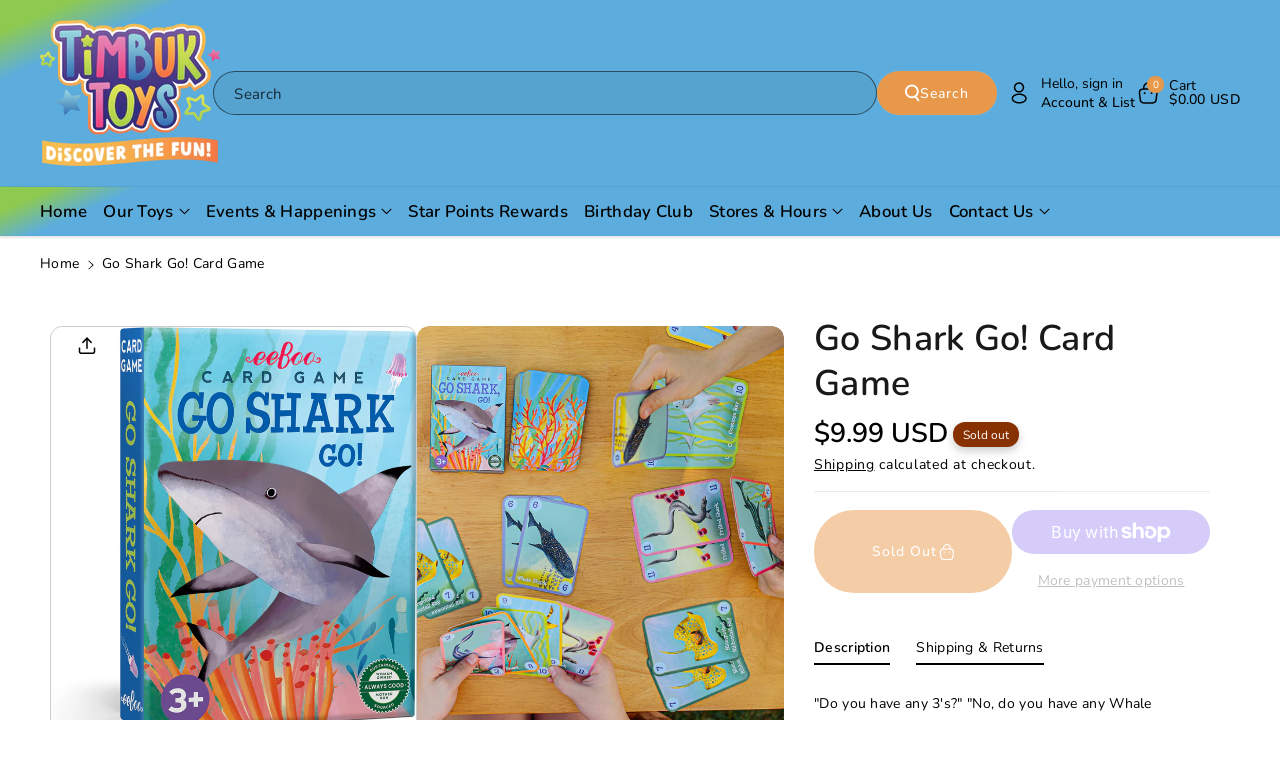

--- FILE ---
content_type: text/html; charset=utf-8
request_url: https://timbuktoys.com/products/go-shark-go-game
body_size: 53342
content:
<!doctype html>
<html class="no-js" lang="en">
  <head>
    <meta charset="utf-8">
    <meta http-equiv="X-UA-Compatible" content="IE=edge">
    <meta name="viewport" content="width=device-width,initial-scale=1">
    <meta name="theme-color" content="">
    <link rel="canonical" href="https://timbuktoys.com/products/go-shark-go-game">
    <link rel="preconnect" href="https://cdn.shopify.com" crossorigin><link rel="icon" type="image/png" href="//timbuktoys.com/cdn/shop/files/timbuk-toys-logo-full-color-rgb_fa645bd7-fb4a-4ac5-b9b8-9295aec9a395.svg?crop=center&height=32&v=1755290992&width=32"><link rel="preconnect" href="https://fonts.shopifycdn.com" crossorigin><title>
      Go Shark Go! Card Game
 &ndash; TimbukToys</title>

    
      <meta name="description" content="From Eeboo - A shark-themed version of Go Fish that&#39;s beautifully illustrated and helps kids identify different species of sharks! From eeBoo, for ages 3+ yrs.">
    

    

<meta property="og:site_name" content="TimbukToys">
<meta property="og:url" content="https://timbuktoys.com/products/go-shark-go-game">
<meta property="og:title" content="Go Shark Go! Card Game">
<meta property="og:type" content="product">
<meta property="og:description" content="From Eeboo - A shark-themed version of Go Fish that&#39;s beautifully illustrated and helps kids identify different species of sharks! From eeBoo, for ages 3+ yrs."><meta property="og:image" content="http://timbuktoys.com/cdn/shop/files/tgtg_sp24_pcskg_1.jpg?v=1707161283">
  <meta property="og:image:secure_url" content="https://timbuktoys.com/cdn/shop/files/tgtg_sp24_pcskg_1.jpg?v=1707161283">
  <meta property="og:image:width" content="1340">
  <meta property="og:image:height" content="1500"><meta property="og:price:amount" content="9.99">
  <meta property="og:price:currency" content="USD"><meta name="twitter:card" content="summary_large_image">
<meta name="twitter:title" content="Go Shark Go! Card Game">
<meta name="twitter:description" content="From Eeboo - A shark-themed version of Go Fish that&#39;s beautifully illustrated and helps kids identify different species of sharks! From eeBoo, for ages 3+ yrs.">


    <script src="//timbuktoys.com/cdn/shop/t/24/assets/constants.js?v=104451739851273995741754594081" defer="defer"></script>
    <script src="//timbuktoys.com/cdn/shop/t/24/assets/pubsub.js?v=2921868252632587581754594082" defer="defer"></script>
    <script src="//timbuktoys.com/cdn/shop/t/24/assets/global.js?v=178462278930623526551754822803" defer="defer"></script>
    <script src="//timbuktoys.com/cdn/shop/t/24/assets/product-info.js?v=5885740407794573861754822804" defer="defer"></script>
    <script src="//timbuktoys.com/cdn/shop/t/24/assets/product-model.js?v=177091994407974843491754594082" defer></script><script src="//timbuktoys.com/cdn/shop/t/24/assets/animations.js?v=88693664871331136111754594081" defer="defer"></script><script>window.performance && window.performance.mark && window.performance.mark('shopify.content_for_header.start');</script><meta name="google-site-verification" content="7wNL7kb5v-k4kwPCrOnZ9WbVEY3YZOTFNuuWV1tUoes">
<meta id="shopify-digital-wallet" name="shopify-digital-wallet" content="/60964208821/digital_wallets/dialog">
<meta name="shopify-checkout-api-token" content="9dc5aa994e4cfc75fb9fae075f15f8bf">
<link rel="alternate" type="application/json+oembed" href="https://timbuktoys.com/products/go-shark-go-game.oembed">
<script async="async" src="/checkouts/internal/preloads.js?locale=en-US"></script>
<link rel="preconnect" href="https://shop.app" crossorigin="anonymous">
<script async="async" src="https://shop.app/checkouts/internal/preloads.js?locale=en-US&shop_id=60964208821" crossorigin="anonymous"></script>
<script id="apple-pay-shop-capabilities" type="application/json">{"shopId":60964208821,"countryCode":"US","currencyCode":"USD","merchantCapabilities":["supports3DS"],"merchantId":"gid:\/\/shopify\/Shop\/60964208821","merchantName":"TimbukToys","requiredBillingContactFields":["postalAddress","email","phone"],"requiredShippingContactFields":["postalAddress","email","phone"],"shippingType":"shipping","supportedNetworks":["visa","masterCard","amex","discover","elo","jcb"],"total":{"type":"pending","label":"TimbukToys","amount":"1.00"},"shopifyPaymentsEnabled":true,"supportsSubscriptions":true}</script>
<script id="shopify-features" type="application/json">{"accessToken":"9dc5aa994e4cfc75fb9fae075f15f8bf","betas":["rich-media-storefront-analytics"],"domain":"timbuktoys.com","predictiveSearch":true,"shopId":60964208821,"locale":"en"}</script>
<script>var Shopify = Shopify || {};
Shopify.shop = "timbuktoys.myshopify.com";
Shopify.locale = "en";
Shopify.currency = {"active":"USD","rate":"1.0"};
Shopify.country = "US";
Shopify.theme = {"name":"Crescendo","id":183846338741,"schema_name":"Cello","schema_version":"3.0.1","theme_store_id":2328,"role":"main"};
Shopify.theme.handle = "null";
Shopify.theme.style = {"id":null,"handle":null};
Shopify.cdnHost = "timbuktoys.com/cdn";
Shopify.routes = Shopify.routes || {};
Shopify.routes.root = "/";</script>
<script type="module">!function(o){(o.Shopify=o.Shopify||{}).modules=!0}(window);</script>
<script>!function(o){function n(){var o=[];function n(){o.push(Array.prototype.slice.apply(arguments))}return n.q=o,n}var t=o.Shopify=o.Shopify||{};t.loadFeatures=n(),t.autoloadFeatures=n()}(window);</script>
<script>
  window.ShopifyPay = window.ShopifyPay || {};
  window.ShopifyPay.apiHost = "shop.app\/pay";
  window.ShopifyPay.redirectState = null;
</script>
<script id="shop-js-analytics" type="application/json">{"pageType":"product"}</script>
<script defer="defer" async type="module" src="//timbuktoys.com/cdn/shopifycloud/shop-js/modules/v2/client.init-shop-cart-sync_BT-GjEfc.en.esm.js"></script>
<script defer="defer" async type="module" src="//timbuktoys.com/cdn/shopifycloud/shop-js/modules/v2/chunk.common_D58fp_Oc.esm.js"></script>
<script defer="defer" async type="module" src="//timbuktoys.com/cdn/shopifycloud/shop-js/modules/v2/chunk.modal_xMitdFEc.esm.js"></script>
<script type="module">
  await import("//timbuktoys.com/cdn/shopifycloud/shop-js/modules/v2/client.init-shop-cart-sync_BT-GjEfc.en.esm.js");
await import("//timbuktoys.com/cdn/shopifycloud/shop-js/modules/v2/chunk.common_D58fp_Oc.esm.js");
await import("//timbuktoys.com/cdn/shopifycloud/shop-js/modules/v2/chunk.modal_xMitdFEc.esm.js");

  window.Shopify.SignInWithShop?.initShopCartSync?.({"fedCMEnabled":true,"windoidEnabled":true});

</script>
<script defer="defer" async type="module" src="//timbuktoys.com/cdn/shopifycloud/shop-js/modules/v2/client.payment-terms_Ci9AEqFq.en.esm.js"></script>
<script defer="defer" async type="module" src="//timbuktoys.com/cdn/shopifycloud/shop-js/modules/v2/chunk.common_D58fp_Oc.esm.js"></script>
<script defer="defer" async type="module" src="//timbuktoys.com/cdn/shopifycloud/shop-js/modules/v2/chunk.modal_xMitdFEc.esm.js"></script>
<script type="module">
  await import("//timbuktoys.com/cdn/shopifycloud/shop-js/modules/v2/client.payment-terms_Ci9AEqFq.en.esm.js");
await import("//timbuktoys.com/cdn/shopifycloud/shop-js/modules/v2/chunk.common_D58fp_Oc.esm.js");
await import("//timbuktoys.com/cdn/shopifycloud/shop-js/modules/v2/chunk.modal_xMitdFEc.esm.js");

  
</script>
<script>
  window.Shopify = window.Shopify || {};
  if (!window.Shopify.featureAssets) window.Shopify.featureAssets = {};
  window.Shopify.featureAssets['shop-js'] = {"shop-cart-sync":["modules/v2/client.shop-cart-sync_DZOKe7Ll.en.esm.js","modules/v2/chunk.common_D58fp_Oc.esm.js","modules/v2/chunk.modal_xMitdFEc.esm.js"],"init-fed-cm":["modules/v2/client.init-fed-cm_B6oLuCjv.en.esm.js","modules/v2/chunk.common_D58fp_Oc.esm.js","modules/v2/chunk.modal_xMitdFEc.esm.js"],"shop-cash-offers":["modules/v2/client.shop-cash-offers_D2sdYoxE.en.esm.js","modules/v2/chunk.common_D58fp_Oc.esm.js","modules/v2/chunk.modal_xMitdFEc.esm.js"],"shop-login-button":["modules/v2/client.shop-login-button_QeVjl5Y3.en.esm.js","modules/v2/chunk.common_D58fp_Oc.esm.js","modules/v2/chunk.modal_xMitdFEc.esm.js"],"pay-button":["modules/v2/client.pay-button_DXTOsIq6.en.esm.js","modules/v2/chunk.common_D58fp_Oc.esm.js","modules/v2/chunk.modal_xMitdFEc.esm.js"],"shop-button":["modules/v2/client.shop-button_DQZHx9pm.en.esm.js","modules/v2/chunk.common_D58fp_Oc.esm.js","modules/v2/chunk.modal_xMitdFEc.esm.js"],"avatar":["modules/v2/client.avatar_BTnouDA3.en.esm.js"],"init-windoid":["modules/v2/client.init-windoid_CR1B-cfM.en.esm.js","modules/v2/chunk.common_D58fp_Oc.esm.js","modules/v2/chunk.modal_xMitdFEc.esm.js"],"init-shop-for-new-customer-accounts":["modules/v2/client.init-shop-for-new-customer-accounts_C_vY_xzh.en.esm.js","modules/v2/client.shop-login-button_QeVjl5Y3.en.esm.js","modules/v2/chunk.common_D58fp_Oc.esm.js","modules/v2/chunk.modal_xMitdFEc.esm.js"],"init-shop-email-lookup-coordinator":["modules/v2/client.init-shop-email-lookup-coordinator_BI7n9ZSv.en.esm.js","modules/v2/chunk.common_D58fp_Oc.esm.js","modules/v2/chunk.modal_xMitdFEc.esm.js"],"init-shop-cart-sync":["modules/v2/client.init-shop-cart-sync_BT-GjEfc.en.esm.js","modules/v2/chunk.common_D58fp_Oc.esm.js","modules/v2/chunk.modal_xMitdFEc.esm.js"],"shop-toast-manager":["modules/v2/client.shop-toast-manager_DiYdP3xc.en.esm.js","modules/v2/chunk.common_D58fp_Oc.esm.js","modules/v2/chunk.modal_xMitdFEc.esm.js"],"init-customer-accounts":["modules/v2/client.init-customer-accounts_D9ZNqS-Q.en.esm.js","modules/v2/client.shop-login-button_QeVjl5Y3.en.esm.js","modules/v2/chunk.common_D58fp_Oc.esm.js","modules/v2/chunk.modal_xMitdFEc.esm.js"],"init-customer-accounts-sign-up":["modules/v2/client.init-customer-accounts-sign-up_iGw4briv.en.esm.js","modules/v2/client.shop-login-button_QeVjl5Y3.en.esm.js","modules/v2/chunk.common_D58fp_Oc.esm.js","modules/v2/chunk.modal_xMitdFEc.esm.js"],"shop-follow-button":["modules/v2/client.shop-follow-button_CqMgW2wH.en.esm.js","modules/v2/chunk.common_D58fp_Oc.esm.js","modules/v2/chunk.modal_xMitdFEc.esm.js"],"checkout-modal":["modules/v2/client.checkout-modal_xHeaAweL.en.esm.js","modules/v2/chunk.common_D58fp_Oc.esm.js","modules/v2/chunk.modal_xMitdFEc.esm.js"],"shop-login":["modules/v2/client.shop-login_D91U-Q7h.en.esm.js","modules/v2/chunk.common_D58fp_Oc.esm.js","modules/v2/chunk.modal_xMitdFEc.esm.js"],"lead-capture":["modules/v2/client.lead-capture_BJmE1dJe.en.esm.js","modules/v2/chunk.common_D58fp_Oc.esm.js","modules/v2/chunk.modal_xMitdFEc.esm.js"],"payment-terms":["modules/v2/client.payment-terms_Ci9AEqFq.en.esm.js","modules/v2/chunk.common_D58fp_Oc.esm.js","modules/v2/chunk.modal_xMitdFEc.esm.js"]};
</script>
<script>(function() {
  var isLoaded = false;
  function asyncLoad() {
    if (isLoaded) return;
    isLoaded = true;
    var urls = ["\/\/cdn.shopify.com\/proxy\/de36c9b17763ac71575c325cfdaaaf1ed248baf641e432cf6ecc32b2bae91c95\/obscure-escarpment-2240.herokuapp.com\/js\/best_custom_product_options.js?shop=timbuktoys.myshopify.com\u0026sp-cache-control=cHVibGljLCBtYXgtYWdlPTkwMA"];
    for (var i = 0; i < urls.length; i++) {
      var s = document.createElement('script');
      s.type = 'text/javascript';
      s.async = true;
      s.src = urls[i];
      var x = document.getElementsByTagName('script')[0];
      x.parentNode.insertBefore(s, x);
    }
  };
  if(window.attachEvent) {
    window.attachEvent('onload', asyncLoad);
  } else {
    window.addEventListener('load', asyncLoad, false);
  }
})();</script>
<script id="__st">var __st={"a":60964208821,"offset":-25200,"reqid":"4e0835c1-9bd1-4643-b03e-699b3164c28f-1769357055","pageurl":"timbuktoys.com\/products\/go-shark-go-game","u":"df811a98526d","p":"product","rtyp":"product","rid":7643999043765};</script>
<script>window.ShopifyPaypalV4VisibilityTracking = true;</script>
<script id="captcha-bootstrap">!function(){'use strict';const t='contact',e='account',n='new_comment',o=[[t,t],['blogs',n],['comments',n],[t,'customer']],c=[[e,'customer_login'],[e,'guest_login'],[e,'recover_customer_password'],[e,'create_customer']],r=t=>t.map((([t,e])=>`form[action*='/${t}']:not([data-nocaptcha='true']) input[name='form_type'][value='${e}']`)).join(','),a=t=>()=>t?[...document.querySelectorAll(t)].map((t=>t.form)):[];function s(){const t=[...o],e=r(t);return a(e)}const i='password',u='form_key',d=['recaptcha-v3-token','g-recaptcha-response','h-captcha-response',i],f=()=>{try{return window.sessionStorage}catch{return}},m='__shopify_v',_=t=>t.elements[u];function p(t,e,n=!1){try{const o=window.sessionStorage,c=JSON.parse(o.getItem(e)),{data:r}=function(t){const{data:e,action:n}=t;return t[m]||n?{data:e,action:n}:{data:t,action:n}}(c);for(const[e,n]of Object.entries(r))t.elements[e]&&(t.elements[e].value=n);n&&o.removeItem(e)}catch(o){console.error('form repopulation failed',{error:o})}}const l='form_type',E='cptcha';function T(t){t.dataset[E]=!0}const w=window,h=w.document,L='Shopify',v='ce_forms',y='captcha';let A=!1;((t,e)=>{const n=(g='f06e6c50-85a8-45c8-87d0-21a2b65856fe',I='https://cdn.shopify.com/shopifycloud/storefront-forms-hcaptcha/ce_storefront_forms_captcha_hcaptcha.v1.5.2.iife.js',D={infoText:'Protected by hCaptcha',privacyText:'Privacy',termsText:'Terms'},(t,e,n)=>{const o=w[L][v],c=o.bindForm;if(c)return c(t,g,e,D).then(n);var r;o.q.push([[t,g,e,D],n]),r=I,A||(h.body.append(Object.assign(h.createElement('script'),{id:'captcha-provider',async:!0,src:r})),A=!0)});var g,I,D;w[L]=w[L]||{},w[L][v]=w[L][v]||{},w[L][v].q=[],w[L][y]=w[L][y]||{},w[L][y].protect=function(t,e){n(t,void 0,e),T(t)},Object.freeze(w[L][y]),function(t,e,n,w,h,L){const[v,y,A,g]=function(t,e,n){const i=e?o:[],u=t?c:[],d=[...i,...u],f=r(d),m=r(i),_=r(d.filter((([t,e])=>n.includes(e))));return[a(f),a(m),a(_),s()]}(w,h,L),I=t=>{const e=t.target;return e instanceof HTMLFormElement?e:e&&e.form},D=t=>v().includes(t);t.addEventListener('submit',(t=>{const e=I(t);if(!e)return;const n=D(e)&&!e.dataset.hcaptchaBound&&!e.dataset.recaptchaBound,o=_(e),c=g().includes(e)&&(!o||!o.value);(n||c)&&t.preventDefault(),c&&!n&&(function(t){try{if(!f())return;!function(t){const e=f();if(!e)return;const n=_(t);if(!n)return;const o=n.value;o&&e.removeItem(o)}(t);const e=Array.from(Array(32),(()=>Math.random().toString(36)[2])).join('');!function(t,e){_(t)||t.append(Object.assign(document.createElement('input'),{type:'hidden',name:u})),t.elements[u].value=e}(t,e),function(t,e){const n=f();if(!n)return;const o=[...t.querySelectorAll(`input[type='${i}']`)].map((({name:t})=>t)),c=[...d,...o],r={};for(const[a,s]of new FormData(t).entries())c.includes(a)||(r[a]=s);n.setItem(e,JSON.stringify({[m]:1,action:t.action,data:r}))}(t,e)}catch(e){console.error('failed to persist form',e)}}(e),e.submit())}));const S=(t,e)=>{t&&!t.dataset[E]&&(n(t,e.some((e=>e===t))),T(t))};for(const o of['focusin','change'])t.addEventListener(o,(t=>{const e=I(t);D(e)&&S(e,y())}));const B=e.get('form_key'),M=e.get(l),P=B&&M;t.addEventListener('DOMContentLoaded',(()=>{const t=y();if(P)for(const e of t)e.elements[l].value===M&&p(e,B);[...new Set([...A(),...v().filter((t=>'true'===t.dataset.shopifyCaptcha))])].forEach((e=>S(e,t)))}))}(h,new URLSearchParams(w.location.search),n,t,e,['guest_login'])})(!0,!0)}();</script>
<script integrity="sha256-4kQ18oKyAcykRKYeNunJcIwy7WH5gtpwJnB7kiuLZ1E=" data-source-attribution="shopify.loadfeatures" defer="defer" src="//timbuktoys.com/cdn/shopifycloud/storefront/assets/storefront/load_feature-a0a9edcb.js" crossorigin="anonymous"></script>
<script crossorigin="anonymous" defer="defer" src="//timbuktoys.com/cdn/shopifycloud/storefront/assets/shopify_pay/storefront-65b4c6d7.js?v=20250812"></script>
<script data-source-attribution="shopify.dynamic_checkout.dynamic.init">var Shopify=Shopify||{};Shopify.PaymentButton=Shopify.PaymentButton||{isStorefrontPortableWallets:!0,init:function(){window.Shopify.PaymentButton.init=function(){};var t=document.createElement("script");t.src="https://timbuktoys.com/cdn/shopifycloud/portable-wallets/latest/portable-wallets.en.js",t.type="module",document.head.appendChild(t)}};
</script>
<script data-source-attribution="shopify.dynamic_checkout.buyer_consent">
  function portableWalletsHideBuyerConsent(e){var t=document.getElementById("shopify-buyer-consent"),n=document.getElementById("shopify-subscription-policy-button");t&&n&&(t.classList.add("hidden"),t.setAttribute("aria-hidden","true"),n.removeEventListener("click",e))}function portableWalletsShowBuyerConsent(e){var t=document.getElementById("shopify-buyer-consent"),n=document.getElementById("shopify-subscription-policy-button");t&&n&&(t.classList.remove("hidden"),t.removeAttribute("aria-hidden"),n.addEventListener("click",e))}window.Shopify?.PaymentButton&&(window.Shopify.PaymentButton.hideBuyerConsent=portableWalletsHideBuyerConsent,window.Shopify.PaymentButton.showBuyerConsent=portableWalletsShowBuyerConsent);
</script>
<script>
  function portableWalletsCleanup(e){e&&e.src&&console.error("Failed to load portable wallets script "+e.src);var t=document.querySelectorAll("shopify-accelerated-checkout .shopify-payment-button__skeleton, shopify-accelerated-checkout-cart .wallet-cart-button__skeleton"),e=document.getElementById("shopify-buyer-consent");for(let e=0;e<t.length;e++)t[e].remove();e&&e.remove()}function portableWalletsNotLoadedAsModule(e){e instanceof ErrorEvent&&"string"==typeof e.message&&e.message.includes("import.meta")&&"string"==typeof e.filename&&e.filename.includes("portable-wallets")&&(window.removeEventListener("error",portableWalletsNotLoadedAsModule),window.Shopify.PaymentButton.failedToLoad=e,"loading"===document.readyState?document.addEventListener("DOMContentLoaded",window.Shopify.PaymentButton.init):window.Shopify.PaymentButton.init())}window.addEventListener("error",portableWalletsNotLoadedAsModule);
</script>

<script type="module" src="https://timbuktoys.com/cdn/shopifycloud/portable-wallets/latest/portable-wallets.en.js" onError="portableWalletsCleanup(this)" crossorigin="anonymous"></script>
<script nomodule>
  document.addEventListener("DOMContentLoaded", portableWalletsCleanup);
</script>

<script id='scb4127' type='text/javascript' async='' src='https://timbuktoys.com/cdn/shopifycloud/privacy-banner/storefront-banner.js'></script><link id="shopify-accelerated-checkout-styles" rel="stylesheet" media="screen" href="https://timbuktoys.com/cdn/shopifycloud/portable-wallets/latest/accelerated-checkout-backwards-compat.css" crossorigin="anonymous">
<style id="shopify-accelerated-checkout-cart">
        #shopify-buyer-consent {
  margin-top: 1em;
  display: inline-block;
  width: 100%;
}

#shopify-buyer-consent.hidden {
  display: none;
}

#shopify-subscription-policy-button {
  background: none;
  border: none;
  padding: 0;
  text-decoration: underline;
  font-size: inherit;
  cursor: pointer;
}

#shopify-subscription-policy-button::before {
  box-shadow: none;
}

      </style>

<script>window.performance && window.performance.mark && window.performance.mark('shopify.content_for_header.end');</script>


    <style data-shopify>
      @font-face {
  font-family: Nunito;
  font-weight: 400;
  font-style: normal;
  font-display: swap;
  src: url("//timbuktoys.com/cdn/fonts/nunito/nunito_n4.fc49103dc396b42cae9460289072d384b6c6eb63.woff2") format("woff2"),
       url("//timbuktoys.com/cdn/fonts/nunito/nunito_n4.5d26d13beeac3116db2479e64986cdeea4c8fbdd.woff") format("woff");
}


      @font-face {
  font-family: Nunito;
  font-weight: 500;
  font-style: normal;
  font-display: swap;
  src: url("//timbuktoys.com/cdn/fonts/nunito/nunito_n5.a0f0edcf8fc7e6ef641de980174adff4690e50c2.woff2") format("woff2"),
       url("//timbuktoys.com/cdn/fonts/nunito/nunito_n5.b31690ac83c982675aeba15b7e6c0a6ec38755b3.woff") format("woff");
}

      @font-face {
  font-family: Nunito;
  font-weight: 600;
  font-style: normal;
  font-display: swap;
  src: url("//timbuktoys.com/cdn/fonts/nunito/nunito_n6.1a6c50dce2e2b3b0d31e02dbd9146b5064bea503.woff2") format("woff2"),
       url("//timbuktoys.com/cdn/fonts/nunito/nunito_n6.6b124f3eac46044b98c99f2feb057208e260962f.woff") format("woff");
}

      @font-face {
  font-family: Nunito;
  font-weight: 700;
  font-style: normal;
  font-display: swap;
  src: url("//timbuktoys.com/cdn/fonts/nunito/nunito_n7.37cf9b8cf43b3322f7e6e13ad2aad62ab5dc9109.woff2") format("woff2"),
       url("//timbuktoys.com/cdn/fonts/nunito/nunito_n7.45cfcfadc6630011252d54d5f5a2c7c98f60d5de.woff") format("woff");
}


      @font-face {
  font-family: Nunito;
  font-weight: 400;
  font-style: italic;
  font-display: swap;
  src: url("//timbuktoys.com/cdn/fonts/nunito/nunito_i4.fd53bf99043ab6c570187ed42d1b49192135de96.woff2") format("woff2"),
       url("//timbuktoys.com/cdn/fonts/nunito/nunito_i4.cb3876a003a73aaae5363bb3e3e99d45ec598cc6.woff") format("woff");
}

      @font-face {
  font-family: Nunito;
  font-weight: 700;
  font-style: italic;
  font-display: swap;
  src: url("//timbuktoys.com/cdn/fonts/nunito/nunito_i7.3f8ba2027bc9ceb1b1764ecab15bae73f86c4632.woff2") format("woff2"),
       url("//timbuktoys.com/cdn/fonts/nunito/nunito_i7.82bfb5f86ec77ada3c9f660da22064c2e46e1469.woff") format("woff");
}

      @font-face {
  font-family: Nunito;
  font-weight: 600;
  font-style: normal;
  font-display: swap;
  src: url("//timbuktoys.com/cdn/fonts/nunito/nunito_n6.1a6c50dce2e2b3b0d31e02dbd9146b5064bea503.woff2") format("woff2"),
       url("//timbuktoys.com/cdn/fonts/nunito/nunito_n6.6b124f3eac46044b98c99f2feb057208e260962f.woff") format("woff");
}



      
        :root,
        .color-background-1 {
        --color-background: 255,255,255;
        
          --gradient-background: #ffffff;
        

        

        --color-foreground: 0,0,0;
        --color-background-contrast: 191,191,191;
        --color-shadow: 18,18,18;
        --color-link-hover: 113,147,120;
        --color-button: 232,152,75;
        --color-button-text: 255,255,255;
        --color-secondary-button: 255,255,255;
        --color-secondary-button-text: 0,0,0;
        --color-badge-foreground: 0,0,0;
        --color-badge-background: 255,255,255;
        --color-badge-border: 0,0,0;
        --color-button-hover-text: 255,255,255;
        --color-bg-button-hover: 0,0,0;
        --alpha-link: 0.9;
        --alpha-button-background: 1;
        --alpha-button-border: 1;
        --alpha-badge-border: 0.1;
        color: rgb(var(--color-foreground));
        background-color: rgb(var(--color-background));
        }
      
        
        .color-background-2 {
        --color-background: 232,152,75;
        
          --gradient-background: radial-gradient(rgba(220, 232, 75, 1) 15%, rgba(249, 32, 32, 1) 100%);
        

        

        --color-foreground: 0,0,0;
        --color-background-contrast: 159,88,20;
        --color-shadow: 18,18,18;
        --color-link-hover: 245,245,245;
        --color-button: 0,0,0;
        --color-button-text: 0,0,0;
        --color-secondary-button: 232,152,75;
        --color-secondary-button-text: 0,0,0;
        --color-badge-foreground: 0,0,0;
        --color-badge-background: 232,152,75;
        --color-badge-border: 0,0,0;
        --color-button-hover-text: 255,255,255;
        --color-bg-button-hover: 0,0,0;
        --alpha-link: 0.9;
        --alpha-button-background: 1;
        --alpha-button-border: 1;
        --alpha-badge-border: 0.1;
        color: rgb(var(--color-foreground));
        background-color: rgb(var(--color-background));
        }
      
        
        .color-inverse {
        --color-background: 255,255,255;
        
          --gradient-background: #ffffff;
        

        

        --color-foreground: 0,0,0;
        --color-background-contrast: 191,191,191;
        --color-shadow: 129,129,129;
        --color-link-hover: 113,147,120;
        --color-button: 0,0,0;
        --color-button-text: 255,255,255;
        --color-secondary-button: 255,255,255;
        --color-secondary-button-text: 0,0,0;
        --color-badge-foreground: 0,0,0;
        --color-badge-background: 255,255,255;
        --color-badge-border: 0,0,0;
        --color-button-hover-text: 255,255,255;
        --color-bg-button-hover: 113,147,120;
        --alpha-link: 0.9;
        --alpha-button-background: 1;
        --alpha-button-border: 1;
        --alpha-badge-border: 0.1;
        color: rgb(var(--color-foreground));
        background-color: rgb(var(--color-background));
        }
      
        
        .color-accent-1 {
        --color-background: 230,237,232;
        
          --gradient-background: #e6ede8;
        

        

        --color-foreground: 0,0,0;
        --color-background-contrast: 156,184,164;
        --color-shadow: 18,18,18;
        --color-link-hover: 113,147,120;
        --color-button: 113,147,120;
        --color-button-text: 255,255,255;
        --color-secondary-button: 230,237,232;
        --color-secondary-button-text: 0,0,0;
        --color-badge-foreground: 0,0,0;
        --color-badge-background: 230,237,232;
        --color-badge-border: 0,0,0;
        --color-button-hover-text: 255,255,255;
        --color-bg-button-hover: 0,0,0;
        --alpha-link: 0.9;
        --alpha-button-background: 1;
        --alpha-button-border: 1;
        --alpha-badge-border: 0.1;
        color: rgb(var(--color-foreground));
        background-color: rgb(var(--color-background));
        }
      
        
        .color-accent-2 {
        --color-background: 13,19,28;
        
          --gradient-background: #0d131c;
        

        

        --color-foreground: 255,255,255;
        --color-background-contrast: 109,140,187;
        --color-shadow: 18,18,18;
        --color-link-hover: 113,147,120;
        --color-button: 255,255,255;
        --color-button-text: 0,0,0;
        --color-secondary-button: 13,19,28;
        --color-secondary-button-text: 255,255,255;
        --color-badge-foreground: 255,255,255;
        --color-badge-background: 13,19,28;
        --color-badge-border: 255,255,255;
        --color-button-hover-text: 255,255,255;
        --color-bg-button-hover: 113,147,120;
        --alpha-link: 0.9;
        --alpha-button-background: 1;
        --alpha-button-border: 1;
        --alpha-badge-border: 0.1;
        color: rgb(var(--color-foreground));
        background-color: rgb(var(--color-background));
        }
      
        
        .color-scheme-abe3bc68-5409-41dd-abcf-8f9ac474947a {
        --color-background: 245,245,245;
        
          --gradient-background: #f5f5f5;
        

        

        --color-foreground: 18,18,18;
        --color-background-contrast: 181,181,181;
        --color-shadow: 18,18,18;
        --color-link-hover: 113,147,120;
        --color-button: 0,0,0;
        --color-button-text: 255,255,255;
        --color-secondary-button: 245,245,245;
        --color-secondary-button-text: 113,147,120;
        --color-badge-foreground: 18,18,18;
        --color-badge-background: 245,245,245;
        --color-badge-border: 18,18,18;
        --color-button-hover-text: 255,255,255;
        --color-bg-button-hover: 113,147,120;
        --alpha-link: 0.9;
        --alpha-button-background: 1;
        --alpha-button-border: 1;
        --alpha-badge-border: 0.1;
        color: rgb(var(--color-foreground));
        background-color: rgb(var(--color-background));
        }
      
        
        .color-scheme-c5258343-ca4f-463b-986c-8ecb62692c2e {
        --color-background: 255,255,255;
        
          --gradient-background: linear-gradient(336deg, rgba(92, 173, 221, 1) 90%, rgba(142, 202, 80, 1) 96%);
        

        

        --color-foreground: 0,0,0;
        --color-background-contrast: 191,191,191;
        --color-shadow: 18,18,18;
        --color-link-hover: 113,147,120;
        --color-button: 232,152,75;
        --color-button-text: 255,255,255;
        --color-secondary-button: 255,255,255;
        --color-secondary-button-text: 0,0,0;
        --color-badge-foreground: 0,0,0;
        --color-badge-background: 255,255,255;
        --color-badge-border: 0,0,0;
        --color-button-hover-text: 255,255,255;
        --color-bg-button-hover: 0,0,0;
        --alpha-link: 0.9;
        --alpha-button-background: 1;
        --alpha-button-border: 1;
        --alpha-badge-border: 0.1;
        color: rgb(var(--color-foreground));
        background-color: rgb(var(--color-background));
        }
      

      body, .color-background-1, .color-background-2, .color-inverse, .color-accent-1, .color-accent-2, .color-scheme-abe3bc68-5409-41dd-abcf-8f9ac474947a, .color-scheme-c5258343-ca4f-463b-986c-8ecb62692c2e {
      background-color: rgb(var(--color-background));
      background: var(--gradient-background);
      }

      :root {
      --color-wbprogscolor: #108017;
      --border--color: #818181; 
      --border-width: 1px;
      --border-style: solid;
      --white-color: #ffffff;
      --discount-price-color: #666666;
      --font-body-family: Nunito, sans-serif;
      --font-body-style: normal;
      --font-body-weight: 400;
      --font-body-weight-medium: 500;
      --font-body-weight-semibold: 600;
      --font-body-weight-bold: 700;


      --font-heading-family: Nunito, sans-serif;
      --font-heading-style: normal;
      --font-heading-weight: 600; 
      --font-body-scale: 1.0;
      --font-heading-scale: 1.05;

        --media-padding: px;
        --media-border-opacity: 0.05;
        --media-border-width: 0px;
        --media-radius: 12px;
        --media-shadow-opacity: 0.0;
        --media-shadow-horizontal-offset: 0px;
        --media-shadow-vertical-offset: 4px;
        --media-shadow-blur-radius: 5px;
        --media-shadow-visible: 0;

        --page-width: 180rem;
        --page-width-margin: 0rem;

        --product-card-font-type: body;
        --product-card-image-padding: 0.0rem;
        --product-card-corner-radius: 1.2rem;
        --product-card-text-alignment: center;
        --product-card-border-width: 0.0rem;
        --product-card-border-opacity: 0.1;
        --product-card-shadow-opacity: 0.0;
        --product-card-shadow-visible: 0;
        --product-card-shadow-horizontal-offset: 0.0rem;
        --product-card-shadow-vertical-offset: 0.4rem;
        --product-card-shadow-blur-radius: 0.5rem;

        --collection-card-font-type: body;
        --collection-card-image-padding: 0.0rem;
        --collection-card-corner-radius: 1.2rem;
        --collection-card-text-alignment: center;
        --collection-card-border-width: 0.0rem;
        --collection-card-border-opacity: 0.1;
        --collection-card-shadow-opacity: 0.0;
        --collection-card-shadow-visible: 0;
        --collection-card-shadow-horizontal-offset: 0.0rem;
        --collection-card-shadow-vertical-offset: 0.4rem;
        --collection-card-shadow-blur-radius: 0.5rem;

        --blog-card-font-type: body;
        --blog-card-image-padding: 0.0rem;
        --blog-card-corner-radius: 1.2rem;
        --blog-card-text-alignment: left;
        --blog-card-border-width: 0.0rem;
        --blog-card-border-opacity: 0.1;
        --blog-card-shadow-opacity: 0.0;
        --blog-card-shadow-visible: 0;
        --blog-card-shadow-horizontal-offset: 0.0rem;
        --blog-card-shadow-vertical-offset: 0.4rem;
        --blog-card-shadow-blur-radius: 0.5rem;

        --badge-corner-radius: 4.0rem;

        --popup-border-width: 1px;
        --popup-border-opacity: 0.1;
        --popup-corner-radius: 12px;
        --popup-shadow-opacity: 0.0;
        --popup-shadow-horizontal-offset: 0px;
        --popup-shadow-vertical-offset: 4px;
        --popup-shadow-blur-radius: 5px;

        --drawer-border-width: 1px;
        --drawer-border-opacity: 0.1;
        --drawer-corner-radius: 12px;
        --drawer-shadow-opacity: 0.0;
        --drawer-shadow-horizontal-offset: 0px;
        --drawer-shadow-vertical-offset: 4px;
        --drawer-shadow-blur-radius: 5px;

        --grid-desktop-vertical-spacing: 20px;
        --grid-desktop-horizontal-spacing: 20px;
        --grid-mobile-vertical-spacing: 10px;
        --grid-mobile-horizontal-spacing: 10px;

        --text-boxes-border-opacity: 0.2;
        --text-boxes-border-width: 1px;
        --text-boxes-radius: 12px;
        --text-boxes-shadow-opacity: 0.0;
        --text-boxes-shadow-visible: 0;
        --text-boxes-shadow-horizontal-offset: 0px;
        --text-boxes-shadow-vertical-offset: 4px;
        --text-boxes-shadow-blur-radius: 5px;

        --bg-radius: 24px;

        --buttons-radius: 40px;
        --buttons-radius-outset: 40px;
        --buttons-border-width: 0px;
        --buttons-border-opacity: 0.15;
        --buttons-shadow-opacity: 0.0;
        --buttons-shadow-visible: 0;
        --buttons-shadow-horizontal-offset: 0px;
        --buttons-shadow-vertical-offset: 4px;
        --buttons-shadow-blur-radius: 5px;
        --buttons-border-offset: 0.3px;

        --inputs-radius: 40px;
        --inputs-border-width: 1px;
        --inputs-border-opacity: 0.55;
        --inputs-shadow-opacity: 0.0;
        --inputs-shadow-horizontal-offset: 0px;
        --inputs-margin-offset: 0px;
        --inputs-shadow-vertical-offset: 2px;
        --inputs-shadow-blur-radius: 5px;
        --inputs-radius-outset: 41px;

        --variant-pills-radius: 40px;
        --variant-pills-border-width: 1px;
        --variant-pills-border-opacity: 0.55;
        --variant-pills-shadow-opacity: 0.0;
        --variant-pills-shadow-horizontal-offset: 0px;
        --variant-pills-shadow-vertical-offset: 4px;
        --variant-pills-shadow-blur-radius: 5px;

        --sale-bg-color: #666666;
        --sale-text-color: #ffffff;
        
        --percentage-sale-bg-color: #c75110;
        --percentage-sale-text-color: #ffffff;

        --new-bg-color: #719378;
        --new-text-color: #ffffff;

        --soldout-bg-color: #873000;
        --soldout-text-color: #ffffff;
      }
      *,
      *::before,
      *::after {
        box-sizing: inherit;
      }
      html {
        box-sizing: border-box;
        font-size: calc(var(--font-body-scale) * 62.5%);
        height: 100%;
      }
      body {
        font-size: calc(var(--font-body-scale) * 14px);
        font-family: var(--font-body-family);
        font-style: var(--font-body-style);
        font-weight: var(--font-body-weight);
        color: rgb(var(--color-foreground));
        /* display: grid;
        grid-template-rows: auto auto auto 1fr auto auto; */
        grid-template-columns: 100%;
        min-height: 100%;
        margin: 0;
        line-height: calc(1 + 0.8 / var(--font-body-scale));
      }
      
        .product-card-wrapper .card__heading{
          font-family: var(--font-body-family);
        }
        
      
        .collection-card-wrapper .card__heading{
          font-family: var(--font-body-family);
        }
        
      
        .header-wrapper .blog_title,
        .article-card-wrapper .card__heading{
          font-family: var(--font-body-family);
        }
        
    </style> 
    <link href="//timbuktoys.com/cdn/shop/t/24/assets/base.css?v=5378087113183551151754822799" rel="stylesheet" type="text/css" media="all" />
<link rel="preload" as="font" href="//timbuktoys.com/cdn/fonts/nunito/nunito_n4.fc49103dc396b42cae9460289072d384b6c6eb63.woff2" type="font/woff2" crossorigin><link rel="preload" as="font" href="//timbuktoys.com/cdn/fonts/nunito/nunito_n6.1a6c50dce2e2b3b0d31e02dbd9146b5064bea503.woff2" type="font/woff2" crossorigin><link rel="stylesheet" href="//timbuktoys.com/cdn/shop/t/24/assets/component-predictive-search.css?v=105422342199402862661754822802" media="print" onload="this.media='all'"><script>document.documentElement.className = document.documentElement.className.replace('no-js', 'js');
    if (Shopify.designMode) {
      document.documentElement.classList.add('shopify-design-mode');
    } 
    </script>
  <!-- BEGIN app block: shopify://apps/sra-google-analytics-4-ga4/blocks/sliderule-analytics/9960d9af-5e49-44da-a5b8-aade858d4324 --><script>
  window.sraData = sraData = {
    "measurementIds": [
      
    ]
    
  }
</script>
<script src="https://cdn.shopify.com/extensions/787ba864-02ca-44f6-b659-4d817e40c70c/sra-google-analytics-4-ga4-49/assets/sliderule-consent-management.js"></script>
<!-- Complete Google Analytics 4 Tracker for Shopify -->
<script
  async
  src="https://www.googletagmanager.com/gtag/js?id="
></script>
<script>
  window.dataLayer = window.dataLayer || [];
  function gtag() {
    dataLayer.push(arguments);
  }

  // Set conservative consent defaults initially
  // These will be updated by the consent management system once it loads
  if (window.sraData?.consent?.consentManagementEnabled) {
    gtag('consent', 'default', {
      'ad_storage': 'denied',
      'ad_user_data': 'denied',
      'ad_personalization': 'denied',
      'analytics_storage': 'denied',
      'functionality_storage': 'denied',
      'personalization_storage': 'denied',
        'security_storage': 'granted'
      });
      // Update gtag consent when consent management is ready
      function updateGtagConsent(consentState) {
        if (typeof gtag === 'function') {
          const consentSettings = {
            'analytics_storage': consentState.analytics.allowed ? 'granted' : 'denied',
            'ad_storage': consentState.marketing.allowed ? 'granted' : 'denied',
            'ad_user_data': consentState.marketing.allowed ? 'granted' : 'denied',
            'ad_personalization': consentState.marketing.allowed ? 'granted' : 'denied',
            'functionality_storage': consentState.preferences.allowed ? 'granted' : 'denied',
            'personalization_storage': consentState.preferences.allowed ? 'granted' : 'denied',
            'security_storage': 'granted' // Always granted for security
          };
          
          gtag('consent', 'update', consentSettings);
        }
  }

  // Register consent change callback when sraData.consent is available
  function setupConsentIntegration() {
    if (window.sraData && window.sraData.consent) {
      // Update consent immediately with current state
      updateGtagConsent(window.sraData.consent.getConsentState());
      
      // Register callback for future changes
      window.sraData.consent.onConsentChange(updateGtagConsent);
    } else {
      // Retry if consent management isn't ready yet
      setTimeout(setupConsentIntegration, 100);
    }
  }

  // Start the integration
  setupConsentIntegration();

  } else {
    gtag('consent', 'default', {
      'analytics_storage': 'granted',
      'ad_storage': 'granted',
      'ad_user_data': 'granted',
      'ad_personalization': 'granted',
    });
  }

 
  // Initialize Google Analytics
  gtag("js", new Date());

  // Configure GA4 with a custom page_view event
  

  
</script>



<script src="https://cdn.shopify.com/extensions/787ba864-02ca-44f6-b659-4d817e40c70c/sra-google-analytics-4-ga4-49/assets/sliderule-utilities.js"></script>
<script src="https://cdn.shopify.com/extensions/787ba864-02ca-44f6-b659-4d817e40c70c/sra-google-analytics-4-ga4-49/assets/sliderule-handle-ids.js"></script>
<script src="https://cdn.shopify.com/extensions/787ba864-02ca-44f6-b659-4d817e40c70c/sra-google-analytics-4-ga4-49/assets/ga4-sliderule-ids.js"></script>
<script src="https://cdn.shopify.com/extensions/787ba864-02ca-44f6-b659-4d817e40c70c/sra-google-analytics-4-ga4-49/assets/google-ads-sliderule-ids.js"></script>
<script src="https://cdn.shopify.com/extensions/787ba864-02ca-44f6-b659-4d817e40c70c/sra-google-analytics-4-ga4-49/assets/ga4-sliderule-event-tracking.js"></script>


<!-- END app block --><!-- BEGIN app block: shopify://apps/vo-product-options/blocks/embed-block/430cbd7b-bd20-4c16-ba41-db6f4c645164 --><script>var bcpo_product={"id":7643999043765,"title":"Go Shark Go! Card Game","handle":"go-shark-go-game","description":"\"Do you have any 3's?\" \"No, do you have any Whale Sharks?\" \"Yes, I do have a 6!\" This shark-themed Go Fish card game has beautifully designed, durably laminated cards that are easy for little hands to hold. We love the STEM aspect of this game: kids can learn the names of different shark species on the beautifully illustrated cards. Collect the most pairs to win! Made with recycled board using vegetable-based inks. For 2 or more players.\u003cbr\u003e\u003cbr\u003e\u003cp\u003e\u003cem\u003eFrom eeBoo, for ages 3+ yrs.\u003c\/em\u003e\u003c\/p\u003e","published_at":"2024-02-05T12:54:12-07:00","created_at":"2024-02-02T11:03:12-07:00","vendor":"Eeboo","type":"Toys and Games","tags":["Age:3+","CLC_GT24SP","CLS_P","D1_GO SHARK GO GAME","DEPT_G","ON_","S#_PCSKG","VC_EEB"],"price":999,"price_min":999,"price_max":999,"available":false,"price_varies":false,"compare_at_price":null,"compare_at_price_min":0,"compare_at_price_max":0,"compare_at_price_varies":false,"variants":[{"id":43587067183285,"title":"Default Title","option1":"Default Title","option2":null,"option3":null,"sku":"106385","requires_shipping":true,"taxable":true,"featured_image":null,"available":false,"name":"Go Shark Go! Card Game","public_title":null,"options":["Default Title"],"price":999,"weight":454,"compare_at_price":null,"inventory_management":"shopify","barcode":"0689196514760","requires_selling_plan":false,"selling_plan_allocations":[]}],"images":["\/\/timbuktoys.com\/cdn\/shop\/files\/tgtg_sp24_pcskg_1.jpg?v=1707161283","\/\/timbuktoys.com\/cdn\/shop\/files\/tgtg_sp24_pcskg.jpg?v=1707161283","\/\/timbuktoys.com\/cdn\/shop\/files\/tgtg_sp24_pcskg_2.jpg?v=1706947721","\/\/timbuktoys.com\/cdn\/shop\/files\/tgtg_sp24_pcskg_3.jpg?v=1706947721"],"featured_image":"\/\/timbuktoys.com\/cdn\/shop\/files\/tgtg_sp24_pcskg_1.jpg?v=1707161283","options":["Title"],"media":[{"alt":"Go Shark Go! Card Game","id":29164875219125,"position":1,"preview_image":{"aspect_ratio":0.893,"height":1500,"width":1340,"src":"\/\/timbuktoys.com\/cdn\/shop\/files\/tgtg_sp24_pcskg_1.jpg?v=1707161283"},"aspect_ratio":0.893,"height":1500,"media_type":"image","src":"\/\/timbuktoys.com\/cdn\/shop\/files\/tgtg_sp24_pcskg_1.jpg?v=1707161283","width":1340},{"alt":"Go Shark Go! Card Game","id":29164875186357,"position":2,"preview_image":{"aspect_ratio":1.0,"height":1500,"width":1500,"src":"\/\/timbuktoys.com\/cdn\/shop\/files\/tgtg_sp24_pcskg.jpg?v=1707161283"},"aspect_ratio":1.0,"height":1500,"media_type":"image","src":"\/\/timbuktoys.com\/cdn\/shop\/files\/tgtg_sp24_pcskg.jpg?v=1707161283","width":1500},{"alt":"Go Shark Go! Card Game","id":29164875251893,"position":3,"preview_image":{"aspect_ratio":1.335,"height":1124,"width":1500,"src":"\/\/timbuktoys.com\/cdn\/shop\/files\/tgtg_sp24_pcskg_2.jpg?v=1706947721"},"aspect_ratio":1.335,"height":1124,"media_type":"image","src":"\/\/timbuktoys.com\/cdn\/shop\/files\/tgtg_sp24_pcskg_2.jpg?v=1706947721","width":1500},{"alt":"Go Shark Go! Card Game","id":29164875284661,"position":4,"preview_image":{"aspect_ratio":1.0,"height":1500,"width":1500,"src":"\/\/timbuktoys.com\/cdn\/shop\/files\/tgtg_sp24_pcskg_3.jpg?v=1706947721"},"aspect_ratio":1.0,"height":1500,"media_type":"image","src":"\/\/timbuktoys.com\/cdn\/shop\/files\/tgtg_sp24_pcskg_3.jpg?v=1706947721","width":1500}],"requires_selling_plan":false,"selling_plan_groups":[],"content":"\"Do you have any 3's?\" \"No, do you have any Whale Sharks?\" \"Yes, I do have a 6!\" This shark-themed Go Fish card game has beautifully designed, durably laminated cards that are easy for little hands to hold. We love the STEM aspect of this game: kids can learn the names of different shark species on the beautifully illustrated cards. Collect the most pairs to win! Made with recycled board using vegetable-based inks. For 2 or more players.\u003cbr\u003e\u003cbr\u003e\u003cp\u003e\u003cem\u003eFrom eeBoo, for ages 3+ yrs.\u003c\/em\u003e\u003c\/p\u003e"}; bcpo_product.options_with_values = [{"name":"Title","position":1,"values":["Default Title"]}];  var bcpo_settings=bcpo_settings || {"shop_currency":"USD","money_format2":"${{amount}} USD","money_format_without_currency":"${{amount}}"};var inventory_quantity = [];inventory_quantity.push(0);if(bcpo_product) { for (var i = 0; i < bcpo_product.variants.length; i += 1) { bcpo_product.variants[i].inventory_quantity = inventory_quantity[i]; }}window.bcpo = window.bcpo || {}; bcpo.cart = {"note":null,"attributes":{},"original_total_price":0,"total_price":0,"total_discount":0,"total_weight":0.0,"item_count":0,"items":[],"requires_shipping":false,"currency":"USD","items_subtotal_price":0,"cart_level_discount_applications":[],"checkout_charge_amount":0}; bcpo.ogFormData = FormData; bcpo.money_with_currency_format = "${{amount}} USD";bcpo.money_format = "${{amount}}"; if (bcpo_settings) { bcpo_settings.shop_currency = "USD";} else { var bcpo_settings = {shop_currency: "USD" }; }</script>


<!-- END app block --><!-- BEGIN app block: shopify://apps/klaviyo-email-marketing-sms/blocks/klaviyo-onsite-embed/2632fe16-c075-4321-a88b-50b567f42507 -->












  <script async src="https://static.klaviyo.com/onsite/js/THhsZj/klaviyo.js?company_id=THhsZj"></script>
  <script>!function(){if(!window.klaviyo){window._klOnsite=window._klOnsite||[];try{window.klaviyo=new Proxy({},{get:function(n,i){return"push"===i?function(){var n;(n=window._klOnsite).push.apply(n,arguments)}:function(){for(var n=arguments.length,o=new Array(n),w=0;w<n;w++)o[w]=arguments[w];var t="function"==typeof o[o.length-1]?o.pop():void 0,e=new Promise((function(n){window._klOnsite.push([i].concat(o,[function(i){t&&t(i),n(i)}]))}));return e}}})}catch(n){window.klaviyo=window.klaviyo||[],window.klaviyo.push=function(){var n;(n=window._klOnsite).push.apply(n,arguments)}}}}();</script>

  
    <script id="viewed_product">
      if (item == null) {
        var _learnq = _learnq || [];

        var MetafieldReviews = null
        var MetafieldYotpoRating = null
        var MetafieldYotpoCount = null
        var MetafieldLooxRating = null
        var MetafieldLooxCount = null
        var okendoProduct = null
        var okendoProductReviewCount = null
        var okendoProductReviewAverageValue = null
        try {
          // The following fields are used for Customer Hub recently viewed in order to add reviews.
          // This information is not part of __kla_viewed. Instead, it is part of __kla_viewed_reviewed_items
          MetafieldReviews = {};
          MetafieldYotpoRating = null
          MetafieldYotpoCount = null
          MetafieldLooxRating = null
          MetafieldLooxCount = null

          okendoProduct = null
          // If the okendo metafield is not legacy, it will error, which then requires the new json formatted data
          if (okendoProduct && 'error' in okendoProduct) {
            okendoProduct = null
          }
          okendoProductReviewCount = okendoProduct ? okendoProduct.reviewCount : null
          okendoProductReviewAverageValue = okendoProduct ? okendoProduct.reviewAverageValue : null
        } catch (error) {
          console.error('Error in Klaviyo onsite reviews tracking:', error);
        }

        var item = {
          Name: "Go Shark Go! Card Game",
          ProductID: 7643999043765,
          Categories: ["#_All  website items","product feed"],
          ImageURL: "https://timbuktoys.com/cdn/shop/files/tgtg_sp24_pcskg_1_grande.jpg?v=1707161283",
          URL: "https://timbuktoys.com/products/go-shark-go-game",
          Brand: "Eeboo",
          Price: "$9.99",
          Value: "9.99",
          CompareAtPrice: "$0.00"
        };
        _learnq.push(['track', 'Viewed Product', item]);
        _learnq.push(['trackViewedItem', {
          Title: item.Name,
          ItemId: item.ProductID,
          Categories: item.Categories,
          ImageUrl: item.ImageURL,
          Url: item.URL,
          Metadata: {
            Brand: item.Brand,
            Price: item.Price,
            Value: item.Value,
            CompareAtPrice: item.CompareAtPrice
          },
          metafields:{
            reviews: MetafieldReviews,
            yotpo:{
              rating: MetafieldYotpoRating,
              count: MetafieldYotpoCount,
            },
            loox:{
              rating: MetafieldLooxRating,
              count: MetafieldLooxCount,
            },
            okendo: {
              rating: okendoProductReviewAverageValue,
              count: okendoProductReviewCount,
            }
          }
        }]);
      }
    </script>
  




  <script>
    window.klaviyoReviewsProductDesignMode = false
  </script>







<!-- END app block --><!-- BEGIN app block: shopify://apps/simprosys-google-shopping-feed/blocks/core_settings_block/1f0b859e-9fa6-4007-97e8-4513aff5ff3b --><!-- BEGIN: GSF App Core Tags & Scripts by Simprosys Google Shopping Feed -->









<!-- END: GSF App Core Tags & Scripts by Simprosys Google Shopping Feed -->
<!-- END app block --><!-- BEGIN app block: shopify://apps/tabs-studio/blocks/global_embed_block/19980fb9-f2ca-4ada-ad36-c0364c3318b8 -->
<style id="tabs-by-station-custom-styles">
  .station-tabs .station-tabs-link.is-active{font-weight:600 !important;}.station-tabs .station-tabs-tab.is-active{font-weight:600 !important;}.station-tabs .station-tabs-link{border-width:0 0 2px !important;padding:0 0 6px !important;margin:0 26px 14px 0 !important;}.station-tabs .station-tabs-tab{border-width:0 0 2px !important;padding:0 0 6px !important;margin:0 26px 14px 0 !important;}.station-tabs.mod-full-width .station-tabs-link, .station-tabs-tabset.mod-vertical .station-tabs-link{padding:14px 0 !important;margin:0 !important;}.station-tabs.mod-full-width .station-tabs-tab, .station-tabs-tabset.mod-vertical .station-tabs-tab{padding:14px 0 !important;margin:0 !important;}.station-tabs .station-tabs-content-inner{margin:12px 0 0 !important;}.station-tabs.mod-full-width .station-tabs-content-inner, .station-tabs-tabset.mod-vertical .station-tabs-content-inner{margin:24px 0 10px !important;}.station-tabs .station-tabs-tabcontent{margin:12px 0 0 !important;}.station-tabs.mod-full-width .station-tabs-tabcontent, .station-tabs-tabset.mod-vertical .station-tabs-tabcontent{margin:24px 0 10px !important;}
  
</style>

<script id="station-tabs-data-json" type="application/json">{
  "globalAbove": null,
  "globalBelow": null,
  "proTabsHTML": "\u003ch3 class=\"station-tabs-tabtitle\"\u003e\n      \u003cspan data-pro-tab-id=\"103360\" class=\"station-tabs-tab mod-pro-tab\" data-type=\"text\"\u003e\n        \u003cspan class=\"station-tabs-tabtext\"\u003eShipping \u0026 Returns\u003c\/span\u003e\n      \u003c\/span\u003e\n    \u003c\/h3\u003e\n    \u003cdiv data-pro-tab-id=\"103360\" class=\"station-tabs-tabpanel\" data-type=\"text\"\u003e\n      \u003cdiv class=\"station-tabs-tabcontent\"\u003e\u003cp\u003e\u003cspan style=\"text-decoration: underline;\"\u003e\u003cstrong\u003eShipping\u003c\/strong\u003e\u003c\/span\u003e\u003c\/p\u003e\n\u003cp\u003eOrders are usually processed within 2 to 4 business days (excluding weekends and holidays) after your order confirmation email. You will recieve an email notification when your order is waiting for carrier pickup. \u003ca title=\"Shipping\" href=\"https:\/\/timbuktoys.com\/pages\/shipping\" target=\"_blank\" rel=\"noopener\"\u003eClick here for more info about shipping.\u003c\/a\u003e\u003c\/p\u003e\n\u003cp\u003e\u003cspan style=\"text-decoration: underline;\"\u003e\u003cstrong\u003eReturns\u003c\/strong\u003e\u003c\/span\u003e\u003c\/p\u003e\n\u003cp\u003eWe offer a 60 day return policy on products purchased from Timbuk Toys. Products that are in \u0026ldquo;as-new\u0026rdquo; condition may be returned with proof of purchase for a refund, or for store credit if the item was a gift or if the original receipt is not available.\u0026nbsp; \u003ca title=\"Return Policy\" href=\"https:\/\/timbuktoys.com\/policies\/refund-policy\" target=\"_blank\" rel=\"noopener\"\u003eClick here for return policy.\u003c\/a\u003e\u003c\/p\u003e\n\u003c\/div\u003e\n    \u003c\/div\u003e",
  "productTitle": "Go Shark Go! Card Game",
  "productDescription": "\"Do you have any 3's?\" \"No, do you have any Whale Sharks?\" \"Yes, I do have a 6!\" This shark-themed Go Fish card game has beautifully designed, durably laminated cards that are easy for little hands to hold. We love the STEM aspect of this game: kids can learn the names of different shark species on the beautifully illustrated cards. Collect the most pairs to win! Made with recycled board using vegetable-based inks. For 2 or more players.\u003cbr\u003e\u003cbr\u003e\u003cp\u003e\u003cem\u003eFrom eeBoo, for ages 3+ yrs.\u003c\/em\u003e\u003c\/p\u003e",
  "icons": []
}</script>

<script>
  document.documentElement.classList.add('tabsst-loading');
  document.addEventListener('stationTabsLegacyAPILoaded', function(e) {
    e.detail.isLegacy = true;
    });

  document.addEventListener('stationTabsAPIReady', function(e) {
    var Tabs = e.detail;

    if (Tabs.appSettings) {
      Tabs.appSettings = {"default_tab":true,"default_tab_title":"Description","show_stop_element":true,"layout":"breakpoint","layout_breakpoint":768,"deep_links":false,"clean_content_level":"basic_tags","open_first_tab":true,"allow_multiple_open":false,"remove_empty_tabs":false,"default_tab_translations":null,"start_tab_element":"h3"};
      Tabs.appSettings = {lang: 'en'};

      Tabs.appSettings = {
        indicatorType: "chevrons",
        indicatorPlacement: "after"
      };
    }

    if (Tabs.isLegacy) { return; }
          Tabs.init(null, {
            initializeDescription: true,
            fallback: true
          });
  });

  
</script>

<svg style="display:none" aria-hidden="true">
  <defs>
    
  </defs>
</svg>

<!-- END app block --><script src="https://cdn.shopify.com/extensions/019becdd-5e19-7433-8309-78569c505f2a/best-custom-product-options-417/assets/best_custom_product_options.js" type="text/javascript" defer="defer"></script>
<link href="https://cdn.shopify.com/extensions/019becdd-5e19-7433-8309-78569c505f2a/best-custom-product-options-417/assets/bcpo-front.css" rel="stylesheet" type="text/css" media="all">
<script src="https://cdn.shopify.com/extensions/019bc76a-106b-751f-9c25-43ddd98bfc27/tabs-studio-27/assets/s3340b1d9cf54.js" type="text/javascript" defer="defer"></script>
<link href="https://cdn.shopify.com/extensions/019bc76a-106b-751f-9c25-43ddd98bfc27/tabs-studio-27/assets/ccf2dff1a1a65.css" rel="stylesheet" type="text/css" media="all">
<link href="https://monorail-edge.shopifysvc.com" rel="dns-prefetch">
<script>(function(){if ("sendBeacon" in navigator && "performance" in window) {try {var session_token_from_headers = performance.getEntriesByType('navigation')[0].serverTiming.find(x => x.name == '_s').description;} catch {var session_token_from_headers = undefined;}var session_cookie_matches = document.cookie.match(/_shopify_s=([^;]*)/);var session_token_from_cookie = session_cookie_matches && session_cookie_matches.length === 2 ? session_cookie_matches[1] : "";var session_token = session_token_from_headers || session_token_from_cookie || "";function handle_abandonment_event(e) {var entries = performance.getEntries().filter(function(entry) {return /monorail-edge.shopifysvc.com/.test(entry.name);});if (!window.abandonment_tracked && entries.length === 0) {window.abandonment_tracked = true;var currentMs = Date.now();var navigation_start = performance.timing.navigationStart;var payload = {shop_id: 60964208821,url: window.location.href,navigation_start,duration: currentMs - navigation_start,session_token,page_type: "product"};window.navigator.sendBeacon("https://monorail-edge.shopifysvc.com/v1/produce", JSON.stringify({schema_id: "online_store_buyer_site_abandonment/1.1",payload: payload,metadata: {event_created_at_ms: currentMs,event_sent_at_ms: currentMs}}));}}window.addEventListener('pagehide', handle_abandonment_event);}}());</script>
<script id="web-pixels-manager-setup">(function e(e,d,r,n,o){if(void 0===o&&(o={}),!Boolean(null===(a=null===(i=window.Shopify)||void 0===i?void 0:i.analytics)||void 0===a?void 0:a.replayQueue)){var i,a;window.Shopify=window.Shopify||{};var t=window.Shopify;t.analytics=t.analytics||{};var s=t.analytics;s.replayQueue=[],s.publish=function(e,d,r){return s.replayQueue.push([e,d,r]),!0};try{self.performance.mark("wpm:start")}catch(e){}var l=function(){var e={modern:/Edge?\/(1{2}[4-9]|1[2-9]\d|[2-9]\d{2}|\d{4,})\.\d+(\.\d+|)|Firefox\/(1{2}[4-9]|1[2-9]\d|[2-9]\d{2}|\d{4,})\.\d+(\.\d+|)|Chrom(ium|e)\/(9{2}|\d{3,})\.\d+(\.\d+|)|(Maci|X1{2}).+ Version\/(15\.\d+|(1[6-9]|[2-9]\d|\d{3,})\.\d+)([,.]\d+|)( \(\w+\)|)( Mobile\/\w+|) Safari\/|Chrome.+OPR\/(9{2}|\d{3,})\.\d+\.\d+|(CPU[ +]OS|iPhone[ +]OS|CPU[ +]iPhone|CPU IPhone OS|CPU iPad OS)[ +]+(15[._]\d+|(1[6-9]|[2-9]\d|\d{3,})[._]\d+)([._]\d+|)|Android:?[ /-](13[3-9]|1[4-9]\d|[2-9]\d{2}|\d{4,})(\.\d+|)(\.\d+|)|Android.+Firefox\/(13[5-9]|1[4-9]\d|[2-9]\d{2}|\d{4,})\.\d+(\.\d+|)|Android.+Chrom(ium|e)\/(13[3-9]|1[4-9]\d|[2-9]\d{2}|\d{4,})\.\d+(\.\d+|)|SamsungBrowser\/([2-9]\d|\d{3,})\.\d+/,legacy:/Edge?\/(1[6-9]|[2-9]\d|\d{3,})\.\d+(\.\d+|)|Firefox\/(5[4-9]|[6-9]\d|\d{3,})\.\d+(\.\d+|)|Chrom(ium|e)\/(5[1-9]|[6-9]\d|\d{3,})\.\d+(\.\d+|)([\d.]+$|.*Safari\/(?![\d.]+ Edge\/[\d.]+$))|(Maci|X1{2}).+ Version\/(10\.\d+|(1[1-9]|[2-9]\d|\d{3,})\.\d+)([,.]\d+|)( \(\w+\)|)( Mobile\/\w+|) Safari\/|Chrome.+OPR\/(3[89]|[4-9]\d|\d{3,})\.\d+\.\d+|(CPU[ +]OS|iPhone[ +]OS|CPU[ +]iPhone|CPU IPhone OS|CPU iPad OS)[ +]+(10[._]\d+|(1[1-9]|[2-9]\d|\d{3,})[._]\d+)([._]\d+|)|Android:?[ /-](13[3-9]|1[4-9]\d|[2-9]\d{2}|\d{4,})(\.\d+|)(\.\d+|)|Mobile Safari.+OPR\/([89]\d|\d{3,})\.\d+\.\d+|Android.+Firefox\/(13[5-9]|1[4-9]\d|[2-9]\d{2}|\d{4,})\.\d+(\.\d+|)|Android.+Chrom(ium|e)\/(13[3-9]|1[4-9]\d|[2-9]\d{2}|\d{4,})\.\d+(\.\d+|)|Android.+(UC? ?Browser|UCWEB|U3)[ /]?(15\.([5-9]|\d{2,})|(1[6-9]|[2-9]\d|\d{3,})\.\d+)\.\d+|SamsungBrowser\/(5\.\d+|([6-9]|\d{2,})\.\d+)|Android.+MQ{2}Browser\/(14(\.(9|\d{2,})|)|(1[5-9]|[2-9]\d|\d{3,})(\.\d+|))(\.\d+|)|K[Aa][Ii]OS\/(3\.\d+|([4-9]|\d{2,})\.\d+)(\.\d+|)/},d=e.modern,r=e.legacy,n=navigator.userAgent;return n.match(d)?"modern":n.match(r)?"legacy":"unknown"}(),u="modern"===l?"modern":"legacy",c=(null!=n?n:{modern:"",legacy:""})[u],f=function(e){return[e.baseUrl,"/wpm","/b",e.hashVersion,"modern"===e.buildTarget?"m":"l",".js"].join("")}({baseUrl:d,hashVersion:r,buildTarget:u}),m=function(e){var d=e.version,r=e.bundleTarget,n=e.surface,o=e.pageUrl,i=e.monorailEndpoint;return{emit:function(e){var a=e.status,t=e.errorMsg,s=(new Date).getTime(),l=JSON.stringify({metadata:{event_sent_at_ms:s},events:[{schema_id:"web_pixels_manager_load/3.1",payload:{version:d,bundle_target:r,page_url:o,status:a,surface:n,error_msg:t},metadata:{event_created_at_ms:s}}]});if(!i)return console&&console.warn&&console.warn("[Web Pixels Manager] No Monorail endpoint provided, skipping logging."),!1;try{return self.navigator.sendBeacon.bind(self.navigator)(i,l)}catch(e){}var u=new XMLHttpRequest;try{return u.open("POST",i,!0),u.setRequestHeader("Content-Type","text/plain"),u.send(l),!0}catch(e){return console&&console.warn&&console.warn("[Web Pixels Manager] Got an unhandled error while logging to Monorail."),!1}}}}({version:r,bundleTarget:l,surface:e.surface,pageUrl:self.location.href,monorailEndpoint:e.monorailEndpoint});try{o.browserTarget=l,function(e){var d=e.src,r=e.async,n=void 0===r||r,o=e.onload,i=e.onerror,a=e.sri,t=e.scriptDataAttributes,s=void 0===t?{}:t,l=document.createElement("script"),u=document.querySelector("head"),c=document.querySelector("body");if(l.async=n,l.src=d,a&&(l.integrity=a,l.crossOrigin="anonymous"),s)for(var f in s)if(Object.prototype.hasOwnProperty.call(s,f))try{l.dataset[f]=s[f]}catch(e){}if(o&&l.addEventListener("load",o),i&&l.addEventListener("error",i),u)u.appendChild(l);else{if(!c)throw new Error("Did not find a head or body element to append the script");c.appendChild(l)}}({src:f,async:!0,onload:function(){if(!function(){var e,d;return Boolean(null===(d=null===(e=window.Shopify)||void 0===e?void 0:e.analytics)||void 0===d?void 0:d.initialized)}()){var d=window.webPixelsManager.init(e)||void 0;if(d){var r=window.Shopify.analytics;r.replayQueue.forEach((function(e){var r=e[0],n=e[1],o=e[2];d.publishCustomEvent(r,n,o)})),r.replayQueue=[],r.publish=d.publishCustomEvent,r.visitor=d.visitor,r.initialized=!0}}},onerror:function(){return m.emit({status:"failed",errorMsg:"".concat(f," has failed to load")})},sri:function(e){var d=/^sha384-[A-Za-z0-9+/=]+$/;return"string"==typeof e&&d.test(e)}(c)?c:"",scriptDataAttributes:o}),m.emit({status:"loading"})}catch(e){m.emit({status:"failed",errorMsg:(null==e?void 0:e.message)||"Unknown error"})}}})({shopId: 60964208821,storefrontBaseUrl: "https://timbuktoys.com",extensionsBaseUrl: "https://extensions.shopifycdn.com/cdn/shopifycloud/web-pixels-manager",monorailEndpoint: "https://monorail-edge.shopifysvc.com/unstable/produce_batch",surface: "storefront-renderer",enabledBetaFlags: ["2dca8a86"],webPixelsConfigList: [{"id":"2732753077","configuration":"{\"accountID\":\"THhsZj\",\"webPixelConfig\":\"eyJlbmFibGVBZGRlZFRvQ2FydEV2ZW50cyI6IHRydWV9\"}","eventPayloadVersion":"v1","runtimeContext":"STRICT","scriptVersion":"524f6c1ee37bacdca7657a665bdca589","type":"APP","apiClientId":123074,"privacyPurposes":["ANALYTICS","MARKETING"],"dataSharingAdjustments":{"protectedCustomerApprovalScopes":["read_customer_address","read_customer_email","read_customer_name","read_customer_personal_data","read_customer_phone"]}},{"id":"2597191861","configuration":"{\"account_ID\":\"310438\",\"google_analytics_tracking_tag\":\"1\",\"measurement_id\":\"2\",\"api_secret\":\"3\",\"shop_settings\":\"{\\\"custom_pixel_script\\\":\\\"https:\\\\\\\/\\\\\\\/storage.googleapis.com\\\\\\\/gsf-scripts\\\\\\\/custom-pixels\\\\\\\/timbuktoys.js\\\"}\"}","eventPayloadVersion":"v1","runtimeContext":"LAX","scriptVersion":"c6b888297782ed4a1cba19cda43d6625","type":"APP","apiClientId":1558137,"privacyPurposes":[],"dataSharingAdjustments":{"protectedCustomerApprovalScopes":["read_customer_address","read_customer_email","read_customer_name","read_customer_personal_data","read_customer_phone"]}},{"id":"508788917","configuration":"{\"config\":\"{\\\"pixel_id\\\":\\\"G-R7MKXHSXZ0\\\",\\\"gtag_events\\\":[{\\\"type\\\":\\\"begin_checkout\\\",\\\"action_label\\\":\\\"G-R7MKXHSXZ0\\\"},{\\\"type\\\":\\\"search\\\",\\\"action_label\\\":\\\"G-R7MKXHSXZ0\\\"},{\\\"type\\\":\\\"view_item\\\",\\\"action_label\\\":\\\"G-R7MKXHSXZ0\\\"},{\\\"type\\\":\\\"purchase\\\",\\\"action_label\\\":\\\"G-R7MKXHSXZ0\\\"},{\\\"type\\\":\\\"page_view\\\",\\\"action_label\\\":\\\"G-R7MKXHSXZ0\\\"},{\\\"type\\\":\\\"add_payment_info\\\",\\\"action_label\\\":\\\"G-R7MKXHSXZ0\\\"},{\\\"type\\\":\\\"add_to_cart\\\",\\\"action_label\\\":\\\"G-R7MKXHSXZ0\\\"}],\\\"enable_monitoring_mode\\\":false}\"}","eventPayloadVersion":"v1","runtimeContext":"OPEN","scriptVersion":"b2a88bafab3e21179ed38636efcd8a93","type":"APP","apiClientId":1780363,"privacyPurposes":[],"dataSharingAdjustments":{"protectedCustomerApprovalScopes":["read_customer_address","read_customer_email","read_customer_name","read_customer_personal_data","read_customer_phone"]}},{"id":"143327413","configuration":"{\"measurementIds\":\"G-R7MKXHSXZ0\"}","eventPayloadVersion":"v1","runtimeContext":"STRICT","scriptVersion":"7aaae93c56736e9df275e05ad7cdcadf","type":"APP","apiClientId":3542712321,"privacyPurposes":["ANALYTICS","MARKETING","SALE_OF_DATA"],"dataSharingAdjustments":{"protectedCustomerApprovalScopes":["read_customer_address","read_customer_email","read_customer_name","read_customer_personal_data","read_customer_phone"]}},{"id":"shopify-app-pixel","configuration":"{}","eventPayloadVersion":"v1","runtimeContext":"STRICT","scriptVersion":"0450","apiClientId":"shopify-pixel","type":"APP","privacyPurposes":["ANALYTICS","MARKETING"]},{"id":"shopify-custom-pixel","eventPayloadVersion":"v1","runtimeContext":"LAX","scriptVersion":"0450","apiClientId":"shopify-pixel","type":"CUSTOM","privacyPurposes":["ANALYTICS","MARKETING"]}],isMerchantRequest: false,initData: {"shop":{"name":"TimbukToys","paymentSettings":{"currencyCode":"USD"},"myshopifyDomain":"timbuktoys.myshopify.com","countryCode":"US","storefrontUrl":"https:\/\/timbuktoys.com"},"customer":null,"cart":null,"checkout":null,"productVariants":[{"price":{"amount":9.99,"currencyCode":"USD"},"product":{"title":"Go Shark Go! Card Game","vendor":"Eeboo","id":"7643999043765","untranslatedTitle":"Go Shark Go! Card Game","url":"\/products\/go-shark-go-game","type":"Toys and Games"},"id":"43587067183285","image":{"src":"\/\/timbuktoys.com\/cdn\/shop\/files\/tgtg_sp24_pcskg_1.jpg?v=1707161283"},"sku":"106385","title":"Default Title","untranslatedTitle":"Default Title"}],"purchasingCompany":null},},"https://timbuktoys.com/cdn","fcfee988w5aeb613cpc8e4bc33m6693e112",{"modern":"","legacy":""},{"shopId":"60964208821","storefrontBaseUrl":"https:\/\/timbuktoys.com","extensionBaseUrl":"https:\/\/extensions.shopifycdn.com\/cdn\/shopifycloud\/web-pixels-manager","surface":"storefront-renderer","enabledBetaFlags":"[\"2dca8a86\"]","isMerchantRequest":"false","hashVersion":"fcfee988w5aeb613cpc8e4bc33m6693e112","publish":"custom","events":"[[\"page_viewed\",{}],[\"product_viewed\",{\"productVariant\":{\"price\":{\"amount\":9.99,\"currencyCode\":\"USD\"},\"product\":{\"title\":\"Go Shark Go! Card Game\",\"vendor\":\"Eeboo\",\"id\":\"7643999043765\",\"untranslatedTitle\":\"Go Shark Go! Card Game\",\"url\":\"\/products\/go-shark-go-game\",\"type\":\"Toys and Games\"},\"id\":\"43587067183285\",\"image\":{\"src\":\"\/\/timbuktoys.com\/cdn\/shop\/files\/tgtg_sp24_pcskg_1.jpg?v=1707161283\"},\"sku\":\"106385\",\"title\":\"Default Title\",\"untranslatedTitle\":\"Default Title\"}}]]"});</script><script>
  window.ShopifyAnalytics = window.ShopifyAnalytics || {};
  window.ShopifyAnalytics.meta = window.ShopifyAnalytics.meta || {};
  window.ShopifyAnalytics.meta.currency = 'USD';
  var meta = {"product":{"id":7643999043765,"gid":"gid:\/\/shopify\/Product\/7643999043765","vendor":"Eeboo","type":"Toys and Games","handle":"go-shark-go-game","variants":[{"id":43587067183285,"price":999,"name":"Go Shark Go! Card Game","public_title":null,"sku":"106385"}],"remote":false},"page":{"pageType":"product","resourceType":"product","resourceId":7643999043765,"requestId":"4e0835c1-9bd1-4643-b03e-699b3164c28f-1769357055"}};
  for (var attr in meta) {
    window.ShopifyAnalytics.meta[attr] = meta[attr];
  }
</script>
<script class="analytics">
  (function () {
    var customDocumentWrite = function(content) {
      var jquery = null;

      if (window.jQuery) {
        jquery = window.jQuery;
      } else if (window.Checkout && window.Checkout.$) {
        jquery = window.Checkout.$;
      }

      if (jquery) {
        jquery('body').append(content);
      }
    };

    var hasLoggedConversion = function(token) {
      if (token) {
        return document.cookie.indexOf('loggedConversion=' + token) !== -1;
      }
      return false;
    }

    var setCookieIfConversion = function(token) {
      if (token) {
        var twoMonthsFromNow = new Date(Date.now());
        twoMonthsFromNow.setMonth(twoMonthsFromNow.getMonth() + 2);

        document.cookie = 'loggedConversion=' + token + '; expires=' + twoMonthsFromNow;
      }
    }

    var trekkie = window.ShopifyAnalytics.lib = window.trekkie = window.trekkie || [];
    if (trekkie.integrations) {
      return;
    }
    trekkie.methods = [
      'identify',
      'page',
      'ready',
      'track',
      'trackForm',
      'trackLink'
    ];
    trekkie.factory = function(method) {
      return function() {
        var args = Array.prototype.slice.call(arguments);
        args.unshift(method);
        trekkie.push(args);
        return trekkie;
      };
    };
    for (var i = 0; i < trekkie.methods.length; i++) {
      var key = trekkie.methods[i];
      trekkie[key] = trekkie.factory(key);
    }
    trekkie.load = function(config) {
      trekkie.config = config || {};
      trekkie.config.initialDocumentCookie = document.cookie;
      var first = document.getElementsByTagName('script')[0];
      var script = document.createElement('script');
      script.type = 'text/javascript';
      script.onerror = function(e) {
        var scriptFallback = document.createElement('script');
        scriptFallback.type = 'text/javascript';
        scriptFallback.onerror = function(error) {
                var Monorail = {
      produce: function produce(monorailDomain, schemaId, payload) {
        var currentMs = new Date().getTime();
        var event = {
          schema_id: schemaId,
          payload: payload,
          metadata: {
            event_created_at_ms: currentMs,
            event_sent_at_ms: currentMs
          }
        };
        return Monorail.sendRequest("https://" + monorailDomain + "/v1/produce", JSON.stringify(event));
      },
      sendRequest: function sendRequest(endpointUrl, payload) {
        // Try the sendBeacon API
        if (window && window.navigator && typeof window.navigator.sendBeacon === 'function' && typeof window.Blob === 'function' && !Monorail.isIos12()) {
          var blobData = new window.Blob([payload], {
            type: 'text/plain'
          });

          if (window.navigator.sendBeacon(endpointUrl, blobData)) {
            return true;
          } // sendBeacon was not successful

        } // XHR beacon

        var xhr = new XMLHttpRequest();

        try {
          xhr.open('POST', endpointUrl);
          xhr.setRequestHeader('Content-Type', 'text/plain');
          xhr.send(payload);
        } catch (e) {
          console.log(e);
        }

        return false;
      },
      isIos12: function isIos12() {
        return window.navigator.userAgent.lastIndexOf('iPhone; CPU iPhone OS 12_') !== -1 || window.navigator.userAgent.lastIndexOf('iPad; CPU OS 12_') !== -1;
      }
    };
    Monorail.produce('monorail-edge.shopifysvc.com',
      'trekkie_storefront_load_errors/1.1',
      {shop_id: 60964208821,
      theme_id: 183846338741,
      app_name: "storefront",
      context_url: window.location.href,
      source_url: "//timbuktoys.com/cdn/s/trekkie.storefront.8d95595f799fbf7e1d32231b9a28fd43b70c67d3.min.js"});

        };
        scriptFallback.async = true;
        scriptFallback.src = '//timbuktoys.com/cdn/s/trekkie.storefront.8d95595f799fbf7e1d32231b9a28fd43b70c67d3.min.js';
        first.parentNode.insertBefore(scriptFallback, first);
      };
      script.async = true;
      script.src = '//timbuktoys.com/cdn/s/trekkie.storefront.8d95595f799fbf7e1d32231b9a28fd43b70c67d3.min.js';
      first.parentNode.insertBefore(script, first);
    };
    trekkie.load(
      {"Trekkie":{"appName":"storefront","development":false,"defaultAttributes":{"shopId":60964208821,"isMerchantRequest":null,"themeId":183846338741,"themeCityHash":"10899200022437485730","contentLanguage":"en","currency":"USD","eventMetadataId":"a508a648-f32b-4edd-92ea-65bd0806d7ad"},"isServerSideCookieWritingEnabled":true,"monorailRegion":"shop_domain","enabledBetaFlags":["65f19447"]},"Session Attribution":{},"S2S":{"facebookCapiEnabled":false,"source":"trekkie-storefront-renderer","apiClientId":580111}}
    );

    var loaded = false;
    trekkie.ready(function() {
      if (loaded) return;
      loaded = true;

      window.ShopifyAnalytics.lib = window.trekkie;

      var originalDocumentWrite = document.write;
      document.write = customDocumentWrite;
      try { window.ShopifyAnalytics.merchantGoogleAnalytics.call(this); } catch(error) {};
      document.write = originalDocumentWrite;

      window.ShopifyAnalytics.lib.page(null,{"pageType":"product","resourceType":"product","resourceId":7643999043765,"requestId":"4e0835c1-9bd1-4643-b03e-699b3164c28f-1769357055","shopifyEmitted":true});

      var match = window.location.pathname.match(/checkouts\/(.+)\/(thank_you|post_purchase)/)
      var token = match? match[1]: undefined;
      if (!hasLoggedConversion(token)) {
        setCookieIfConversion(token);
        window.ShopifyAnalytics.lib.track("Viewed Product",{"currency":"USD","variantId":43587067183285,"productId":7643999043765,"productGid":"gid:\/\/shopify\/Product\/7643999043765","name":"Go Shark Go! Card Game","price":"9.99","sku":"106385","brand":"Eeboo","variant":null,"category":"Toys and Games","nonInteraction":true,"remote":false},undefined,undefined,{"shopifyEmitted":true});
      window.ShopifyAnalytics.lib.track("monorail:\/\/trekkie_storefront_viewed_product\/1.1",{"currency":"USD","variantId":43587067183285,"productId":7643999043765,"productGid":"gid:\/\/shopify\/Product\/7643999043765","name":"Go Shark Go! Card Game","price":"9.99","sku":"106385","brand":"Eeboo","variant":null,"category":"Toys and Games","nonInteraction":true,"remote":false,"referer":"https:\/\/timbuktoys.com\/products\/go-shark-go-game"});
      }
    });


        var eventsListenerScript = document.createElement('script');
        eventsListenerScript.async = true;
        eventsListenerScript.src = "//timbuktoys.com/cdn/shopifycloud/storefront/assets/shop_events_listener-3da45d37.js";
        document.getElementsByTagName('head')[0].appendChild(eventsListenerScript);

})();</script>
  <script>
  if (!window.ga || (window.ga && typeof window.ga !== 'function')) {
    window.ga = function ga() {
      (window.ga.q = window.ga.q || []).push(arguments);
      if (window.Shopify && window.Shopify.analytics && typeof window.Shopify.analytics.publish === 'function') {
        window.Shopify.analytics.publish("ga_stub_called", {}, {sendTo: "google_osp_migration"});
      }
      console.error("Shopify's Google Analytics stub called with:", Array.from(arguments), "\nSee https://help.shopify.com/manual/promoting-marketing/pixels/pixel-migration#google for more information.");
    };
    if (window.Shopify && window.Shopify.analytics && typeof window.Shopify.analytics.publish === 'function') {
      window.Shopify.analytics.publish("ga_stub_initialized", {}, {sendTo: "google_osp_migration"});
    }
  }
</script>
<script
  defer
  src="https://timbuktoys.com/cdn/shopifycloud/perf-kit/shopify-perf-kit-3.0.4.min.js"
  data-application="storefront-renderer"
  data-shop-id="60964208821"
  data-render-region="gcp-us-east1"
  data-page-type="product"
  data-theme-instance-id="183846338741"
  data-theme-name="Cello"
  data-theme-version="3.0.1"
  data-monorail-region="shop_domain"
  data-resource-timing-sampling-rate="10"
  data-shs="true"
  data-shs-beacon="true"
  data-shs-export-with-fetch="true"
  data-shs-logs-sample-rate="1"
  data-shs-beacon-endpoint="https://timbuktoys.com/api/collect"
></script>
</head>
  <body class="gradient  animate--hover-vertical-lift page-product">
    <a class="skip-to-content-link button visually-hidden" href="#MainContent">
      Skip to content
    </a>
<link href="//timbuktoys.com/cdn/shop/t/24/assets/quantity-popover.css?v=101562914230409978261754594082" rel="stylesheet" type="text/css" media="all" />
<script src="//timbuktoys.com/cdn/shop/t/24/assets/cart.js?v=10461643663482453781754594081" defer="defer"></script>
<script src="//timbuktoys.com/cdn/shop/t/24/assets/quantity-popover.js?v=146022844510511358091754594082" defer="defer"></script>
<script src="//timbuktoys.com/cdn/shop/t/24/assets/product-form.js?v=45103815273503774601754822804" defer="defer"></script>
<style>
  .drawer {
    visibility: hidden;
  }
</style>

<cart-drawer class="drawer is-empty color-background-1 gradient">
  <div id="CartDrawer" class="cart-drawer">
    <div id="CartDrawer-Overlay" class="cart-drawer__overlay"></div>
    <div class="drawer__inner global-settings-drawer" role="dialog" aria-modal="true" aria-label="Shopping cart" tabindex="-1"><div class="drawer__inner-empty">
          <div class="cart-drawer__warnings center">
            <div class="cart-drawer__empty-content">
              <h2 class="cart__empty-text">Your cart is empty</h2>
              <button class="drawer__close" type="button" onclick="this.closest('cart-drawer').close()" aria-label="Close">
                <svg width="22" height="22" viewBox="0 0 19 19" fill="none" xmlns="http://www.w3.org/2000/svg" class="icon icon-close">
<path d="M18 1L1 18" stroke="" stroke-width="2" stroke-linecap="round" stroke-linejoin="round"/>
<path d="M1 1L18 18" stroke="" stroke-width="2" stroke-linecap="round" stroke-linejoin="round"/>
</svg>

              </button>
              <a href="/collections/all" class="button">
                Continue shopping
              </a><p class="cart__login-title h3">Have an account?</p>
                <p class="cart__login-paragraph">
                  <a href="/account/login" class="link underlined-link">Log in</a> to checkout faster.
                </p></div>
          </div></div><div class="drawer__header">
        <div class="drawer__heading">Shopping cart (0)</div>
        <button class="drawer__close" type="button" onclick="this.closest('cart-drawer').close()" aria-label="Close">
          <svg width="22" height="22" viewBox="0 0 19 19" fill="none" xmlns="http://www.w3.org/2000/svg" class="icon icon-close">
<path d="M18 1L1 18" stroke="" stroke-width="2" stroke-linecap="round" stroke-linejoin="round"/>
<path d="M1 1L18 18" stroke="" stroke-width="2" stroke-linecap="round" stroke-linejoin="round"/>
</svg>

        </button>
      </div>
     
      
        <cart-drawer-items class="is-empty">
          <form action="/cart" id="CartDrawer-Form" class="cart__contents cart-drawer__form" method="post">
            <div id="CartDrawer-CartItems" class="drawer__contents js-contents"><p id="CartDrawer-LiveRegionText" class="visually-hidden" role="status"></p>
              <p id="CartDrawer-LineItemStatus" class="visually-hidden" aria-hidden="true" role="status">
                Loading...
              </p>
            </div>
            <div id="CartDrawer-CartErrors" role="alert"></div>
          </form>
        </cart-drawer-items>
        
<slider-component class="wbcartupsell "><p class="upshead">You might like</p><ul class="grid slider contains-card--product" id="Slider-" ><li class="cartupciner slider__slide upsellcollection" id="Slide--1">
                      
<div class="card-wrapper wbproduct-container ">
    <div class="card card--card">
    <div class="card__inner wbimgblock">
            <div id="webipro--7949513916597"><div class="product__media-item" data-media-id="-7949513916597-30473456124085">
                            <a href="/products/wonder-wand" title="Wonder Wand ( single item - assorted)">
                                <img class="img-fluid mx-auto lazyload"
                                srcset="//timbuktoys.com/cdn/shop/files/WonderWand.jpg?v=1720470285&width=165 165w,//timbuktoys.com/cdn/shop/files/WonderWand.jpg?v=1720470285&width=360 360w,//timbuktoys.com/cdn/shop/files/WonderWand.jpg?v=1720470285&width=493 493w,
                                  //timbuktoys.com/cdn/shop/files/WonderWand.jpg?v=1720470285&width=600 600w,
                                  //timbuktoys.com/cdn/shop/files/WonderWand.jpg?v=1720470285&width=713 713w,
                                  
                                  
                                  
                                  
                                  
                                  
                                  
                                  
                                  //timbuktoys.com/cdn/shop/files/WonderWand.jpg?v=1720470285 795w"
                                src="//timbuktoys.com/cdn/shop/files/WonderWand.jpg?v=1720470285&width=370 370w"
                                sizes="(min-width: 1800px) 417px, (min-width: 992px) calc((100vw - 130px) / 4), (min-width: 768px) calc((100vw - 120px) / 3), calc((100vw - 35px) / 2)"
                                loading="lazy"
                                width="795"
                                height="795"
                                alt="Wonder Wand"></a>
                        </div></div>
            
</div>
    <div class="wbproductdes card__content">
        <div id="ProductInfo--7949513916597" class="ups_cart"><div><p class="product-title"><a href="/products/wonder-wand" >Wonder Wand ( single item - assorted)</a></p><div class="no-js-hidden wbhprice" id="price--7949513916597" role="status" >
<div class="price price--show-badge" data-quantity-price-break-config="false">
	<div class="price__container"><div class="price__regular"><span class="visually-hidden visually-hidden--inline">Regular price</span>
        <span class="price-item price-item--regular">
          $6.99 USD
        </span></div>
		<div class="price__sale">
			<span class="visually-hidden visually-hidden--inline">Sale price</span>
			<span class="price-item price-item--sale price-item--last">
        $6.99 USD
      </span>
				<span class="visually-hidden visually-hidden--inline">Regular price</span>
				<span>
          <small class="price-item price-item--regular">
            
	            
            
          </small>
        </span></div>

		<small class="unit-price caption hidden">
			<span class="visually-hidden">Unit price</span>
			<span class="price-item price-item--last">
        <span class="cardunitp"></span>
        <span aria-hidden="true">/</span>
        <span class="visually-hidden">&nbsp;per&nbsp;</span>
        <span class="cardunitv">
        </span>
      </span>
		</small>
	</div><div class="wbvariantbadges"> 
        <span class="badge price__badge-sale">
          Sale
        </span>
        <span class="badge price__badge-sold-out">
          Sold out
        </span>
		  </div></div>
</div> 
            </div>

            <product-form class="product-form">
                <div class="product-form__error-message-wrapper" role="alert" hidden>
                    <svg aria-hidden="true" focusable="false" role="presentation" class="icon icon-error" viewBox="0 0 13 13">
                    <circle cx="6.5" cy="6.50049" r="5.5" stroke="white" stroke-width="2"/>
                    <circle cx="6.5" cy="6.5" r="5.5" fill="#EB001B" stroke="#EB001B" stroke-width="0.7"/>
                    <path d="M5.87413 3.52832L5.97439 7.57216H7.02713L7.12739 3.52832H5.87413ZM6.50076 9.66091C6.88091 9.66091 7.18169 9.37267 7.18169 9.00504C7.18169 8.63742 6.88091 8.34917 6.50076 8.34917C6.12061 8.34917 5.81982 8.63742 5.81982 9.00504C5.81982 9.37267 6.12061 9.66091 6.50076 9.66091Z" fill="white"/>
                    <path d="M5.87413 3.17832H5.51535L5.52424 3.537L5.6245 7.58083L5.63296 7.92216H5.97439H7.02713H7.36856L7.37702 7.58083L7.47728 3.537L7.48617 3.17832H7.12739H5.87413ZM6.50076 10.0109C7.06121 10.0109 7.5317 9.57872 7.5317 9.00504C7.5317 8.43137 7.06121 7.99918 6.50076 7.99918C5.94031 7.99918 5.46982 8.43137 5.46982 9.00504C5.46982 9.57872 5.94031 10.0109 6.50076 10.0109Z" fill="white" stroke="#EB001B" stroke-width="0.7"/>
                    </svg>
                    <span class="product-form__error-message"></span>
                </div>

                <div class="wbbtngrp"><form method="post" action="/cart/add" id="product-form--7949513916597" accept-charset="UTF-8" class="form" enctype="multipart/form-data" novalidate="novalidate" data-type="add-to-cart-form"><input type="hidden" name="form_type" value="product" /><input type="hidden" name="utf8" value="✓" /><input type="hidden" name="id" value="44402686099637" disabled>
                        <button type="submit" name="add" class="focus-inset cartb add-to-cart__submit product-form__submit button button--primary" aria-label="Add to cart" ><svg width="18" height="20" viewBox="0 0 18 20" fill="none" xmlns="http://www.w3.org/2000/svg">
    <path d="M13.75 7.19159C13.4083 7.19159 13.125 6.90826 13.125 6.56659V5.41659C13.125 4.54159 12.75 3.69159 12.1 3.09992C11.4417 2.49992 10.5917 2.22492 9.69167 2.30826C8.19167 2.44992 6.875 3.98326 6.875 5.58326V6.39159C6.875 6.73326 6.59167 7.01659 6.25 7.01659C5.90833 7.01659 5.625 6.73326 5.625 6.39159V5.57492C5.625 3.33326 7.43333 1.26659 9.575 1.05826C10.825 0.94159 12.025 1.33326 12.9417 2.17492C13.85 2.99992 14.375 4.18326 14.375 5.41659V6.56659C14.375 6.90826 14.0917 7.19159 13.75 7.19159Z" fill="currentColor"/>
    <path d="M12.5 18.9584H7.49997C3.64997 18.9584 2.9333 17.1667 2.74997 15.4251L2.12497 10.4334C2.0333 9.53342 1.99997 8.24175 2.87497 7.27508C3.62497 6.44175 4.86664 6.04175 6.66664 6.04175H13.3333C15.1416 6.04175 16.3833 6.45008 17.125 7.27508C17.9916 8.24175 17.9666 9.53341 17.875 10.4167L17.25 15.4251C17.0666 17.1667 16.35 18.9584 12.5 18.9584ZM6.66664 7.29175C5.2583 7.29175 4.29164 7.56675 3.79997 8.11675C3.39164 8.56675 3.2583 9.25842 3.36664 10.2917L3.99164 15.2834C4.1333 16.6167 4.49997 17.7167 7.49997 17.7167H12.5C15.5 17.7167 15.8666 16.6251 16.0083 15.3001L16.6333 10.2917C16.7416 9.27508 16.6083 8.58341 16.2 8.12508C15.7083 7.56675 14.7416 7.29175 13.3333 7.29175H6.66664Z" fill="currentColor"/>
    <path d="M12.85 10.9584C12.3834 10.9584 12.0084 10.5834 12.0084 10.1251C12.0084 9.66675 12.3834 9.29175 12.8417 9.29175C13.3 9.29175 13.675 9.66675 13.675 10.1251C13.675 10.5834 13.3084 10.9584 12.85 10.9584Z" fill="currentColor"/>
    <path d="M7.01665 10.9584C6.54999 10.9584 6.17499 10.5834 6.17499 10.1251C6.17499 9.66675 6.54999 9.29175 7.00832 9.29175C7.46665 9.29175 7.84165 9.66675 7.84165 10.1251C7.84165 10.5834 7.47499 10.9584 7.01665 10.9584Z" fill="currentColor"/>
</svg>
<span class="loading-overlay__spinner hidden">
                                <svg aria-hidden="true" focusable="false" role="presentation" class="spinner" viewBox="0 0 66 66" xmlns="http://www.w3.org/2000/svg">
                                <circle class="path" fill="none" stroke-width="6" cx="33" cy="33" r="30"></circle>
                                </svg>
                            </span>
                        </button><input type="hidden" name="product-id" value="7949513916597" /></form></div>
            </product-form>

        </div>
    </div>
    </div>
</div>

                    </li><li class="cartupciner slider__slide upsellcollection" id="Slide--2">
                      
<div class="card-wrapper wbproduct-container ">
    <div class="card card--card">
    <div class="card__inner wbimgblock">
            <div id="webipro--7949514342581"><div class="product__media-item" data-media-id="-7949514342581-30473339502773">
                            <a href="/products/dominoes-dbl-6" title="Double Six Dominoes">
                                <img class="img-fluid mx-auto lazyload"
                                srcset="//timbuktoys.com/cdn/shop/files/DoubleSixDominoes.jpg?v=1720469141&width=165 165w,//timbuktoys.com/cdn/shop/files/DoubleSixDominoes.jpg?v=1720469141&width=360 360w,//timbuktoys.com/cdn/shop/files/DoubleSixDominoes.jpg?v=1720469141&width=493 493w,
                                  //timbuktoys.com/cdn/shop/files/DoubleSixDominoes.jpg?v=1720469141&width=600 600w,
                                  //timbuktoys.com/cdn/shop/files/DoubleSixDominoes.jpg?v=1720469141&width=713 713w,
                                  //timbuktoys.com/cdn/shop/files/DoubleSixDominoes.jpg?v=1720469141&width=823 823w,
                                  //timbuktoys.com/cdn/shop/files/DoubleSixDominoes.jpg?v=1720469141&width=992 992w,
                                  //timbuktoys.com/cdn/shop/files/DoubleSixDominoes.jpg?v=1720469141&width=1100 1100w,
                                  
                                  
                                  
                                  
                                  
                                  //timbuktoys.com/cdn/shop/files/DoubleSixDominoes.jpg?v=1720469141 1200w"
                                src="//timbuktoys.com/cdn/shop/files/DoubleSixDominoes.jpg?v=1720469141&width=370 370w"
                                sizes="(min-width: 1800px) 417px, (min-width: 992px) calc((100vw - 130px) / 4), (min-width: 768px) calc((100vw - 120px) / 3), calc((100vw - 35px) / 2)"
                                loading="lazy"
                                width="1200"
                                height="1200"
                                alt="Double Six Dominoes"></a>
                        </div></div>
            
</div>
    <div class="wbproductdes card__content">
        <div id="ProductInfo--7949514342581" class="ups_cart"><div><p class="product-title"><a href="/products/dominoes-dbl-6" >Double Six Dominoes</a></p><div class="no-js-hidden wbhprice" id="price--7949514342581" role="status" >
<div class="price price--show-badge" data-quantity-price-break-config="false">
	<div class="price__container"><div class="price__regular"><span class="visually-hidden visually-hidden--inline">Regular price</span>
        <span class="price-item price-item--regular">
          $6.99 USD
        </span></div>
		<div class="price__sale">
			<span class="visually-hidden visually-hidden--inline">Sale price</span>
			<span class="price-item price-item--sale price-item--last">
        $6.99 USD
      </span>
				<span class="visually-hidden visually-hidden--inline">Regular price</span>
				<span>
          <small class="price-item price-item--regular">
            
	            
            
          </small>
        </span></div>

		<small class="unit-price caption hidden">
			<span class="visually-hidden">Unit price</span>
			<span class="price-item price-item--last">
        <span class="cardunitp"></span>
        <span aria-hidden="true">/</span>
        <span class="visually-hidden">&nbsp;per&nbsp;</span>
        <span class="cardunitv">
        </span>
      </span>
		</small>
	</div><div class="wbvariantbadges"> 
        <span class="badge price__badge-sale">
          Sale
        </span>
        <span class="badge price__badge-sold-out">
          Sold out
        </span>
		  </div></div>
</div> 
            </div>

            <product-form class="product-form">
                <div class="product-form__error-message-wrapper" role="alert" hidden>
                    <svg aria-hidden="true" focusable="false" role="presentation" class="icon icon-error" viewBox="0 0 13 13">
                    <circle cx="6.5" cy="6.50049" r="5.5" stroke="white" stroke-width="2"/>
                    <circle cx="6.5" cy="6.5" r="5.5" fill="#EB001B" stroke="#EB001B" stroke-width="0.7"/>
                    <path d="M5.87413 3.52832L5.97439 7.57216H7.02713L7.12739 3.52832H5.87413ZM6.50076 9.66091C6.88091 9.66091 7.18169 9.37267 7.18169 9.00504C7.18169 8.63742 6.88091 8.34917 6.50076 8.34917C6.12061 8.34917 5.81982 8.63742 5.81982 9.00504C5.81982 9.37267 6.12061 9.66091 6.50076 9.66091Z" fill="white"/>
                    <path d="M5.87413 3.17832H5.51535L5.52424 3.537L5.6245 7.58083L5.63296 7.92216H5.97439H7.02713H7.36856L7.37702 7.58083L7.47728 3.537L7.48617 3.17832H7.12739H5.87413ZM6.50076 10.0109C7.06121 10.0109 7.5317 9.57872 7.5317 9.00504C7.5317 8.43137 7.06121 7.99918 6.50076 7.99918C5.94031 7.99918 5.46982 8.43137 5.46982 9.00504C5.46982 9.57872 5.94031 10.0109 6.50076 10.0109Z" fill="white" stroke="#EB001B" stroke-width="0.7"/>
                    </svg>
                    <span class="product-form__error-message"></span>
                </div>

                <div class="wbbtngrp"><form method="post" action="/cart/add" id="product-form--7949514342581" accept-charset="UTF-8" class="form" enctype="multipart/form-data" novalidate="novalidate" data-type="add-to-cart-form"><input type="hidden" name="form_type" value="product" /><input type="hidden" name="utf8" value="✓" /><input type="hidden" name="id" value="44402686656693" disabled>
                        <button type="submit" name="add" class="focus-inset cartb add-to-cart__submit product-form__submit button button--primary" aria-label="Add to cart" ><svg width="18" height="20" viewBox="0 0 18 20" fill="none" xmlns="http://www.w3.org/2000/svg">
    <path d="M13.75 7.19159C13.4083 7.19159 13.125 6.90826 13.125 6.56659V5.41659C13.125 4.54159 12.75 3.69159 12.1 3.09992C11.4417 2.49992 10.5917 2.22492 9.69167 2.30826C8.19167 2.44992 6.875 3.98326 6.875 5.58326V6.39159C6.875 6.73326 6.59167 7.01659 6.25 7.01659C5.90833 7.01659 5.625 6.73326 5.625 6.39159V5.57492C5.625 3.33326 7.43333 1.26659 9.575 1.05826C10.825 0.94159 12.025 1.33326 12.9417 2.17492C13.85 2.99992 14.375 4.18326 14.375 5.41659V6.56659C14.375 6.90826 14.0917 7.19159 13.75 7.19159Z" fill="currentColor"/>
    <path d="M12.5 18.9584H7.49997C3.64997 18.9584 2.9333 17.1667 2.74997 15.4251L2.12497 10.4334C2.0333 9.53342 1.99997 8.24175 2.87497 7.27508C3.62497 6.44175 4.86664 6.04175 6.66664 6.04175H13.3333C15.1416 6.04175 16.3833 6.45008 17.125 7.27508C17.9916 8.24175 17.9666 9.53341 17.875 10.4167L17.25 15.4251C17.0666 17.1667 16.35 18.9584 12.5 18.9584ZM6.66664 7.29175C5.2583 7.29175 4.29164 7.56675 3.79997 8.11675C3.39164 8.56675 3.2583 9.25842 3.36664 10.2917L3.99164 15.2834C4.1333 16.6167 4.49997 17.7167 7.49997 17.7167H12.5C15.5 17.7167 15.8666 16.6251 16.0083 15.3001L16.6333 10.2917C16.7416 9.27508 16.6083 8.58341 16.2 8.12508C15.7083 7.56675 14.7416 7.29175 13.3333 7.29175H6.66664Z" fill="currentColor"/>
    <path d="M12.85 10.9584C12.3834 10.9584 12.0084 10.5834 12.0084 10.1251C12.0084 9.66675 12.3834 9.29175 12.8417 9.29175C13.3 9.29175 13.675 9.66675 13.675 10.1251C13.675 10.5834 13.3084 10.9584 12.85 10.9584Z" fill="currentColor"/>
    <path d="M7.01665 10.9584C6.54999 10.9584 6.17499 10.5834 6.17499 10.1251C6.17499 9.66675 6.54999 9.29175 7.00832 9.29175C7.46665 9.29175 7.84165 9.66675 7.84165 10.1251C7.84165 10.5834 7.47499 10.9584 7.01665 10.9584Z" fill="currentColor"/>
</svg>
<span class="loading-overlay__spinner hidden">
                                <svg aria-hidden="true" focusable="false" role="presentation" class="spinner" viewBox="0 0 66 66" xmlns="http://www.w3.org/2000/svg">
                                <circle class="path" fill="none" stroke-width="6" cx="33" cy="33" r="30"></circle>
                                </svg>
                            </span>
                        </button><input type="hidden" name="product-id" value="7949514342581" /></form></div>
            </product-form>

        </div>
    </div>
    </div>
</div>

                    </li><li class="cartupciner slider__slide upsellcollection" id="Slide--3">
                      
<div class="card-wrapper wbproduct-container ">
    <div class="card card--card">
    <div class="card__inner wbimgblock">
            <div id="webipro--7949514244277"><div class="product__media-item" data-media-id="-7949514244277-30473451765941">
                            <a href="/products/wire-puzzles" title="Wire Puzzles">
                                <img class="img-fluid mx-auto lazyload"
                                srcset="//timbuktoys.com/cdn/shop/files/WirePuzzles.jpg?v=1720470228&width=165 165w,//timbuktoys.com/cdn/shop/files/WirePuzzles.jpg?v=1720470228&width=360 360w,//timbuktoys.com/cdn/shop/files/WirePuzzles.jpg?v=1720470228&width=493 493w,
                                  //timbuktoys.com/cdn/shop/files/WirePuzzles.jpg?v=1720470228&width=600 600w,
                                  //timbuktoys.com/cdn/shop/files/WirePuzzles.jpg?v=1720470228&width=713 713w,
                                  //timbuktoys.com/cdn/shop/files/WirePuzzles.jpg?v=1720470228&width=823 823w,
                                  //timbuktoys.com/cdn/shop/files/WirePuzzles.jpg?v=1720470228&width=992 992w,
                                  //timbuktoys.com/cdn/shop/files/WirePuzzles.jpg?v=1720470228&width=1100 1100w,
                                  //timbuktoys.com/cdn/shop/files/WirePuzzles.jpg?v=1720470228&width=1206 1206w,
                                  //timbuktoys.com/cdn/shop/files/WirePuzzles.jpg?v=1720470228&width=1346 1346w,
                                  //timbuktoys.com/cdn/shop/files/WirePuzzles.jpg?v=1720470228&width=1426 1426w,
                                  
                                  
                                  //timbuktoys.com/cdn/shop/files/WirePuzzles.jpg?v=1720470228 1520w"
                                src="//timbuktoys.com/cdn/shop/files/WirePuzzles.jpg?v=1720470228&width=370 370w"
                                sizes="(min-width: 1800px) 417px, (min-width: 992px) calc((100vw - 130px) / 4), (min-width: 768px) calc((100vw - 120px) / 3), calc((100vw - 35px) / 2)"
                                loading="lazy"
                                width="1520"
                                height="1520"
                                alt="Wire Puzzles"></a>
                        </div></div>
            
</div>
    <div class="wbproductdes card__content">
        <div id="ProductInfo--7949514244277" class="ups_cart"><div><p class="product-title"><a href="/products/wire-puzzles" >Wire Puzzles</a></p><div class="no-js-hidden wbhprice" id="price--7949514244277" role="status" >
<div class="price price--show-badge" data-quantity-price-break-config="false">
	<div class="price__container"><div class="price__regular"><span class="visually-hidden visually-hidden--inline">Regular price</span>
        <span class="price-item price-item--regular">
          $11.99 USD
        </span></div>
		<div class="price__sale">
			<span class="visually-hidden visually-hidden--inline">Sale price</span>
			<span class="price-item price-item--sale price-item--last">
        $11.99 USD
      </span>
				<span class="visually-hidden visually-hidden--inline">Regular price</span>
				<span>
          <small class="price-item price-item--regular">
            
	            
            
          </small>
        </span></div>

		<small class="unit-price caption hidden">
			<span class="visually-hidden">Unit price</span>
			<span class="price-item price-item--last">
        <span class="cardunitp"></span>
        <span aria-hidden="true">/</span>
        <span class="visually-hidden">&nbsp;per&nbsp;</span>
        <span class="cardunitv">
        </span>
      </span>
		</small>
	</div><div class="wbvariantbadges"> 
        <span class="badge price__badge-sale">
          Sale
        </span>
        <span class="badge price__badge-sold-out">
          Sold out
        </span>
		  </div></div>
</div> 
            </div>

            <product-form class="product-form">
                <div class="product-form__error-message-wrapper" role="alert" hidden>
                    <svg aria-hidden="true" focusable="false" role="presentation" class="icon icon-error" viewBox="0 0 13 13">
                    <circle cx="6.5" cy="6.50049" r="5.5" stroke="white" stroke-width="2"/>
                    <circle cx="6.5" cy="6.5" r="5.5" fill="#EB001B" stroke="#EB001B" stroke-width="0.7"/>
                    <path d="M5.87413 3.52832L5.97439 7.57216H7.02713L7.12739 3.52832H5.87413ZM6.50076 9.66091C6.88091 9.66091 7.18169 9.37267 7.18169 9.00504C7.18169 8.63742 6.88091 8.34917 6.50076 8.34917C6.12061 8.34917 5.81982 8.63742 5.81982 9.00504C5.81982 9.37267 6.12061 9.66091 6.50076 9.66091Z" fill="white"/>
                    <path d="M5.87413 3.17832H5.51535L5.52424 3.537L5.6245 7.58083L5.63296 7.92216H5.97439H7.02713H7.36856L7.37702 7.58083L7.47728 3.537L7.48617 3.17832H7.12739H5.87413ZM6.50076 10.0109C7.06121 10.0109 7.5317 9.57872 7.5317 9.00504C7.5317 8.43137 7.06121 7.99918 6.50076 7.99918C5.94031 7.99918 5.46982 8.43137 5.46982 9.00504C5.46982 9.57872 5.94031 10.0109 6.50076 10.0109Z" fill="white" stroke="#EB001B" stroke-width="0.7"/>
                    </svg>
                    <span class="product-form__error-message"></span>
                </div>

                <div class="wbbtngrp"><form method="post" action="/cart/add" id="product-form--7949514244277" accept-charset="UTF-8" class="form" enctype="multipart/form-data" novalidate="novalidate" data-type="add-to-cart-form"><input type="hidden" name="form_type" value="product" /><input type="hidden" name="utf8" value="✓" /><input type="hidden" name="id" value="44402686558389" disabled>
                        <button type="submit" name="add" class="focus-inset cartb add-to-cart__submit product-form__submit button button--primary" aria-label="Add to cart" ><svg width="18" height="20" viewBox="0 0 18 20" fill="none" xmlns="http://www.w3.org/2000/svg">
    <path d="M13.75 7.19159C13.4083 7.19159 13.125 6.90826 13.125 6.56659V5.41659C13.125 4.54159 12.75 3.69159 12.1 3.09992C11.4417 2.49992 10.5917 2.22492 9.69167 2.30826C8.19167 2.44992 6.875 3.98326 6.875 5.58326V6.39159C6.875 6.73326 6.59167 7.01659 6.25 7.01659C5.90833 7.01659 5.625 6.73326 5.625 6.39159V5.57492C5.625 3.33326 7.43333 1.26659 9.575 1.05826C10.825 0.94159 12.025 1.33326 12.9417 2.17492C13.85 2.99992 14.375 4.18326 14.375 5.41659V6.56659C14.375 6.90826 14.0917 7.19159 13.75 7.19159Z" fill="currentColor"/>
    <path d="M12.5 18.9584H7.49997C3.64997 18.9584 2.9333 17.1667 2.74997 15.4251L2.12497 10.4334C2.0333 9.53342 1.99997 8.24175 2.87497 7.27508C3.62497 6.44175 4.86664 6.04175 6.66664 6.04175H13.3333C15.1416 6.04175 16.3833 6.45008 17.125 7.27508C17.9916 8.24175 17.9666 9.53341 17.875 10.4167L17.25 15.4251C17.0666 17.1667 16.35 18.9584 12.5 18.9584ZM6.66664 7.29175C5.2583 7.29175 4.29164 7.56675 3.79997 8.11675C3.39164 8.56675 3.2583 9.25842 3.36664 10.2917L3.99164 15.2834C4.1333 16.6167 4.49997 17.7167 7.49997 17.7167H12.5C15.5 17.7167 15.8666 16.6251 16.0083 15.3001L16.6333 10.2917C16.7416 9.27508 16.6083 8.58341 16.2 8.12508C15.7083 7.56675 14.7416 7.29175 13.3333 7.29175H6.66664Z" fill="currentColor"/>
    <path d="M12.85 10.9584C12.3834 10.9584 12.0084 10.5834 12.0084 10.1251C12.0084 9.66675 12.3834 9.29175 12.8417 9.29175C13.3 9.29175 13.675 9.66675 13.675 10.1251C13.675 10.5834 13.3084 10.9584 12.85 10.9584Z" fill="currentColor"/>
    <path d="M7.01665 10.9584C6.54999 10.9584 6.17499 10.5834 6.17499 10.1251C6.17499 9.66675 6.54999 9.29175 7.00832 9.29175C7.46665 9.29175 7.84165 9.66675 7.84165 10.1251C7.84165 10.5834 7.47499 10.9584 7.01665 10.9584Z" fill="currentColor"/>
</svg>
<span class="loading-overlay__spinner hidden">
                                <svg aria-hidden="true" focusable="false" role="presentation" class="spinner" viewBox="0 0 66 66" xmlns="http://www.w3.org/2000/svg">
                                <circle class="path" fill="none" stroke-width="6" cx="33" cy="33" r="30"></circle>
                                </svg>
                            </span>
                        </button><input type="hidden" name="product-id" value="7949514244277" /></form></div>
            </product-form>

        </div>
    </div>
    </div>
</div>

                    </li><li class="cartupciner slider__slide upsellcollection" id="Slide--4">
                      
<div class="card-wrapper wbproduct-container ">
    <div class="card card--card">
    <div class="card__inner wbimgblock">
            <div id="webipro--7949514997941"><div class="product__media-item" data-media-id="-7949514997941-30448888348853">
                            <a href="/products/twirling-baton" title="Metal Twirling Baton (assorted)">
                                <img class="img-fluid mx-auto lazyload"
                                srcset="//timbuktoys.com/cdn/shop/files/schymba.jpg?v=1720204103&width=165 165w,//timbuktoys.com/cdn/shop/files/schymba.jpg?v=1720204103&width=360 360w,//timbuktoys.com/cdn/shop/files/schymba.jpg?v=1720204103&width=493 493w,
                                  
                                  
                                  
                                  
                                  
                                  
                                  
                                  
                                  
                                  
                                  //timbuktoys.com/cdn/shop/files/schymba.jpg?v=1720204103 500w"
                                src="//timbuktoys.com/cdn/shop/files/schymba.jpg?v=1720204103&width=370 370w"
                                sizes="(min-width: 1800px) 417px, (min-width: 992px) calc((100vw - 130px) / 4), (min-width: 768px) calc((100vw - 120px) / 3), calc((100vw - 35px) / 2)"
                                loading="lazy"
                                width="500"
                                height="500"
                                alt="Metal Twirling Baton Assorted"></a>
                        </div></div>
            
</div>
    <div class="wbproductdes card__content">
        <div id="ProductInfo--7949514997941" class="ups_cart"><div><p class="product-title"><a href="/products/twirling-baton" >Metal Twirling Baton (assorted)</a></p><div class="no-js-hidden wbhprice" id="price--7949514997941" role="status" >
<div class="price price--show-badge" data-quantity-price-break-config="false">
	<div class="price__container"><div class="price__regular"><span class="visually-hidden visually-hidden--inline">Regular price</span>
        <span class="price-item price-item--regular">
          $11.99 USD
        </span></div>
		<div class="price__sale">
			<span class="visually-hidden visually-hidden--inline">Sale price</span>
			<span class="price-item price-item--sale price-item--last">
        $11.99 USD
      </span>
				<span class="visually-hidden visually-hidden--inline">Regular price</span>
				<span>
          <small class="price-item price-item--regular">
            
	            
            
          </small>
        </span></div>

		<small class="unit-price caption hidden">
			<span class="visually-hidden">Unit price</span>
			<span class="price-item price-item--last">
        <span class="cardunitp"></span>
        <span aria-hidden="true">/</span>
        <span class="visually-hidden">&nbsp;per&nbsp;</span>
        <span class="cardunitv">
        </span>
      </span>
		</small>
	</div><div class="wbvariantbadges"> 
        <span class="badge price__badge-sale">
          Sale
        </span>
        <span class="badge price__badge-sold-out">
          Sold out
        </span>
		  </div></div>
</div> 
            </div>

            <product-form class="product-form">
                <div class="product-form__error-message-wrapper" role="alert" hidden>
                    <svg aria-hidden="true" focusable="false" role="presentation" class="icon icon-error" viewBox="0 0 13 13">
                    <circle cx="6.5" cy="6.50049" r="5.5" stroke="white" stroke-width="2"/>
                    <circle cx="6.5" cy="6.5" r="5.5" fill="#EB001B" stroke="#EB001B" stroke-width="0.7"/>
                    <path d="M5.87413 3.52832L5.97439 7.57216H7.02713L7.12739 3.52832H5.87413ZM6.50076 9.66091C6.88091 9.66091 7.18169 9.37267 7.18169 9.00504C7.18169 8.63742 6.88091 8.34917 6.50076 8.34917C6.12061 8.34917 5.81982 8.63742 5.81982 9.00504C5.81982 9.37267 6.12061 9.66091 6.50076 9.66091Z" fill="white"/>
                    <path d="M5.87413 3.17832H5.51535L5.52424 3.537L5.6245 7.58083L5.63296 7.92216H5.97439H7.02713H7.36856L7.37702 7.58083L7.47728 3.537L7.48617 3.17832H7.12739H5.87413ZM6.50076 10.0109C7.06121 10.0109 7.5317 9.57872 7.5317 9.00504C7.5317 8.43137 7.06121 7.99918 6.50076 7.99918C5.94031 7.99918 5.46982 8.43137 5.46982 9.00504C5.46982 9.57872 5.94031 10.0109 6.50076 10.0109Z" fill="white" stroke="#EB001B" stroke-width="0.7"/>
                    </svg>
                    <span class="product-form__error-message"></span>
                </div>

                <div class="wbbtngrp"><form method="post" action="/cart/add" id="product-form--7949514997941" accept-charset="UTF-8" class="form" enctype="multipart/form-data" novalidate="novalidate" data-type="add-to-cart-form"><input type="hidden" name="form_type" value="product" /><input type="hidden" name="utf8" value="✓" /><input type="hidden" name="id" value="44402687344821" disabled>
                        <button type="submit" name="add" class="focus-inset cartb add-to-cart__submit product-form__submit button button--primary" aria-label="Add to cart" ><svg width="18" height="20" viewBox="0 0 18 20" fill="none" xmlns="http://www.w3.org/2000/svg">
    <path d="M13.75 7.19159C13.4083 7.19159 13.125 6.90826 13.125 6.56659V5.41659C13.125 4.54159 12.75 3.69159 12.1 3.09992C11.4417 2.49992 10.5917 2.22492 9.69167 2.30826C8.19167 2.44992 6.875 3.98326 6.875 5.58326V6.39159C6.875 6.73326 6.59167 7.01659 6.25 7.01659C5.90833 7.01659 5.625 6.73326 5.625 6.39159V5.57492C5.625 3.33326 7.43333 1.26659 9.575 1.05826C10.825 0.94159 12.025 1.33326 12.9417 2.17492C13.85 2.99992 14.375 4.18326 14.375 5.41659V6.56659C14.375 6.90826 14.0917 7.19159 13.75 7.19159Z" fill="currentColor"/>
    <path d="M12.5 18.9584H7.49997C3.64997 18.9584 2.9333 17.1667 2.74997 15.4251L2.12497 10.4334C2.0333 9.53342 1.99997 8.24175 2.87497 7.27508C3.62497 6.44175 4.86664 6.04175 6.66664 6.04175H13.3333C15.1416 6.04175 16.3833 6.45008 17.125 7.27508C17.9916 8.24175 17.9666 9.53341 17.875 10.4167L17.25 15.4251C17.0666 17.1667 16.35 18.9584 12.5 18.9584ZM6.66664 7.29175C5.2583 7.29175 4.29164 7.56675 3.79997 8.11675C3.39164 8.56675 3.2583 9.25842 3.36664 10.2917L3.99164 15.2834C4.1333 16.6167 4.49997 17.7167 7.49997 17.7167H12.5C15.5 17.7167 15.8666 16.6251 16.0083 15.3001L16.6333 10.2917C16.7416 9.27508 16.6083 8.58341 16.2 8.12508C15.7083 7.56675 14.7416 7.29175 13.3333 7.29175H6.66664Z" fill="currentColor"/>
    <path d="M12.85 10.9584C12.3834 10.9584 12.0084 10.5834 12.0084 10.1251C12.0084 9.66675 12.3834 9.29175 12.8417 9.29175C13.3 9.29175 13.675 9.66675 13.675 10.1251C13.675 10.5834 13.3084 10.9584 12.85 10.9584Z" fill="currentColor"/>
    <path d="M7.01665 10.9584C6.54999 10.9584 6.17499 10.5834 6.17499 10.1251C6.17499 9.66675 6.54999 9.29175 7.00832 9.29175C7.46665 9.29175 7.84165 9.66675 7.84165 10.1251C7.84165 10.5834 7.47499 10.9584 7.01665 10.9584Z" fill="currentColor"/>
</svg>
<span class="loading-overlay__spinner hidden">
                                <svg aria-hidden="true" focusable="false" role="presentation" class="spinner" viewBox="0 0 66 66" xmlns="http://www.w3.org/2000/svg">
                                <circle class="path" fill="none" stroke-width="6" cx="33" cy="33" r="30"></circle>
                                </svg>
                            </span>
                        </button><input type="hidden" name="product-id" value="7949514997941" /></form></div>
            </product-form>

        </div>
    </div>
    </div>
</div>

                    </li></ul>
              <div class="wbhomesbtn no-js-hidden">
                <button type="button" class="slider-button slider-button--prev focus-inset" name="previous" aria-label="Slide left" aria-controls="Slider-" data-step="1"><svg width="6" height="12" aria-hidden="true" focusable="false" class="icon icon-caret" viewBox="0 0 10 6">
  <path fill-rule="evenodd" clip-rule="evenodd" d="M9.354.646a.5.5 0 00-.708 0L5 4.293 1.354.646a.5.5 0 00-.708.708l4 4a.5.5 0 00.708 0l4-4a.5.5 0 000-.708z" fill="currentColor"/>
</svg>
</button>
                <button type="button" class="slider-button slider-button--next focus-inset" name="next" aria-label="Slide right" aria-controls="Slider-" data-step="1"><svg width="6" height="12" aria-hidden="true" focusable="false" class="icon icon-caret" viewBox="0 0 10 6">
  <path fill-rule="evenodd" clip-rule="evenodd" d="M9.354.646a.5.5 0 00-.708 0L5 4.293 1.354.646a.5.5 0 00-.708.708l4 4a.5.5 0 00.708 0l4-4a.5.5 0 000-.708z" fill="currentColor"/>
</svg>
</button>
              </div>
          </slider-component><div class="drawer__footer"><div class="cart-drawer__footer" >
            <div class="totals" role="status">
              <span class="totals__subtotal">Subtotal (0)</span>
              <p class="product-option price-original">$0.00 USD
</p>
            </div>
          </div>

          <div class="cart__ctas cartdrawbtn" >
            <noscript>
              <button type="submit" class="cart__update-button button button--secondary" form="CartDrawer-Form">
                Update
              </button>
            </noscript>
            <a href="/cart" class="button button--primary btn-block">View Cart</a>
            <button type="submit" id="CartDrawer-Checkout" class="cart__checkout-button button button--primary" name="checkout" form="CartDrawer-Form" disabled>
              Checkout
            </button>
          </div></div>
     
    </div>
  
  </div>
</cart-drawer>

<script>
  document.addEventListener('DOMContentLoaded', function () {
    function isIE() {
      const ua = window.navigator.userAgent;
      const msie = ua.indexOf('MSIE ');
      const trident = ua.indexOf('Trident/');

      return msie > 0 || trident > 0;
    }

    if (!isIE()) return;
    const cartSubmitInput = document.createElement('input');
    cartSubmitInput.setAttribute('name', 'checkout');
    cartSubmitInput.setAttribute('type', 'hidden');
    document.querySelector('#cart').appendChild(cartSubmitInput);
    document.querySelector('#checkout').addEventListener('click', function (event) {
      document.querySelector('#cart').submit();
    });
  });
</script>
<div class="transparent_header">
      <!-- BEGIN sections: header-group -->
<div id="shopify-section-sections--25679919382709__announcement_bar_r64jLk" class="shopify-section shopify-section-group-header-group announcement-bar-section"><link href="//timbuktoys.com/cdn/shop/t/24/assets/component-slider.css?v=3383332190565216521754594081" rel="stylesheet" type="text/css" media="all" />
<link href="//timbuktoys.com/cdn/shop/t/24/assets/component-list-social.css?v=78842817991998771381754594081" rel="stylesheet" type="text/css" media="all" />
<link href="//timbuktoys.com/cdn/shop/t/24/assets/section-announcement-bar.css?v=22301900106420677401754594082" rel="stylesheet" type="text/css" media="all" />
<div class="announcement--bar color-accent-2 gradient  annoucehome mobile_announce">
  <div class="headannunce page-width announce_wrapper"><div class="announce_item announce_social"></div>
  <slideshow-component>
    <div class="headannunce"><div class="slider grid" id="Slider-sections--25679919382709__announcement_bar_r64jLk" data-autoplay="true" data-speed="5" aria-live="polite"
      aria-atomic="true"></div></div>
  </slideshow-component>
  
  <div class="localization-wrapper announce_item right">
    
  </div>
</div>
</div>


</div><div id="shopify-section-sections--25679919382709__header" class="shopify-section shopify-section-group-header-group section-header"><link href="//timbuktoys.com/cdn/shop/t/24/assets/component-list-menu.css?v=136013067122905640271754594081" rel="stylesheet" type="text/css" media="all" />
<link href="//timbuktoys.com/cdn/shop/t/24/assets/component-search.css?v=72630021297104929391754822803" rel="stylesheet" type="text/css" media="all" />
<link href="//timbuktoys.com/cdn/shop/t/24/assets/section-featured-blog.css?v=98777823168755453091754594082" rel="stylesheet" type="text/css" media="all" />
<link rel="stylesheet" href="//timbuktoys.com/cdn/shop/t/24/assets/component-menu-drawer.css?v=16096391422557299951754594081" media="print" onload="this.media='all'">
<link rel="stylesheet" href="//timbuktoys.com/cdn/shop/t/24/assets/component-cart-notification.css?v=102840804661817124981754594081" media="print" onload="this.media='all'">
<link rel="stylesheet" href="//timbuktoys.com/cdn/shop/t/24/assets/component-cart-items.css?v=45526079701680905321754594081" media="print" onload="this.media='all'"><link rel="stylesheet" href="//timbuktoys.com/cdn/shop/t/24/assets/component-price.css?v=130166856675240297061754594081" media="print" onload="this.media='all'">
  <link rel="stylesheet" href="//timbuktoys.com/cdn/shop/t/24/assets/component-loading-overlay.css?v=70308583802966335491754594081" media="print" onload="this.media='all'"><link rel="stylesheet" href="//timbuktoys.com/cdn/shop/t/24/assets/component-mega-menu.css?v=106454108107686398031754594081" media="print" onload="this.media='all'">
  <noscript><link href="//timbuktoys.com/cdn/shop/t/24/assets/component-mega-menu.css?v=106454108107686398031754594081" rel="stylesheet" type="text/css" media="all" /></noscript><link href="//timbuktoys.com/cdn/shop/t/24/assets/component-cart-drawer.css?v=56419367146181656931754822800" rel="stylesheet" type="text/css" media="all" />
  <link href="//timbuktoys.com/cdn/shop/t/24/assets/component-cart.css?v=105063242234323750621754594081" rel="stylesheet" type="text/css" media="all" />
  <link href="//timbuktoys.com/cdn/shop/t/24/assets/component-totals.css?v=173838647293700459321754594081" rel="stylesheet" type="text/css" media="all" />
  <link href="//timbuktoys.com/cdn/shop/t/24/assets/component-price.css?v=130166856675240297061754594081" rel="stylesheet" type="text/css" media="all" />  
  <link href="//timbuktoys.com/cdn/shop/t/24/assets/component-discounts.css?v=138252957774317437031754594081" rel="stylesheet" type="text/css" media="all" />
  <link href="//timbuktoys.com/cdn/shop/t/24/assets/component-loading-overlay.css?v=70308583802966335491754594081" rel="stylesheet" type="text/css" media="all" />
<link href="//timbuktoys.com/cdn/shop/t/24/assets/component-card.css?v=92335580169338913711754822800" rel="stylesheet" type="text/css" media="all" />
<noscript><link href="//timbuktoys.com/cdn/shop/t/24/assets/component-menu-drawer.css?v=16096391422557299951754594081" rel="stylesheet" type="text/css" media="all" /></noscript>
<noscript><link href="//timbuktoys.com/cdn/shop/t/24/assets/component-cart-notification.css?v=102840804661817124981754594081" rel="stylesheet" type="text/css" media="all" /></noscript>
<noscript><link href="//timbuktoys.com/cdn/shop/t/24/assets/component-cart-items.css?v=45526079701680905321754594081" rel="stylesheet" type="text/css" media="all" /></noscript><style data-shopify>
  .page-index .transparent_header .scrolled-past-header .header-wrapper {
    box-shadow: 0px 2px 2px rgba(var(--color-foreground),.1);
  }
  .wbsimplemenuxs .list-menu__item{
    font-size: calc(var(--font-heading-scale) * 16px);
  }
  @media (min-width: 992px) and (max-width: 1199px) {
    .wbsimplemenuxs .list-menu__item{
      font-size: calc(var(--font-heading-scale) * 14px);
    }
  }
  
  

  header-drawer {
    justify-self: start;
  }
  
@media screen and (min-width: 992px) {
      header-drawer {
        display: none;
      }
    }.psearch-hidden .header,
  .header{
    padding-top: 16px;
    padding-bottom: 16px;
  }

  .section-header {
    position: sticky;
  }
  predictive-search:not([loading]) .predictive-search__loading-state, predictive-search:not([loading]) .predictive-search-status__loading {
      display: none;
  }
  @media screen and (min-width: 992px) {
    .psearch-hidden .header,
    .header{
      padding-top: 20px;
      padding-bottom: 20px;
    }
  }</style><script src="//timbuktoys.com/cdn/shop/t/24/assets/details-disclosure.js?v=153497636716254413831754594082" defer="defer"></script>
<script src="//timbuktoys.com/cdn/shop/t/24/assets/search-form.js?v=113639710312857635801754594082" defer="defer"></script><script src="//timbuktoys.com/cdn/shop/t/24/assets/predictive-search.js?v=183597923804312232031754594082" defer="defer"></script><script src="//timbuktoys.com/cdn/shop/t/24/assets/cart-notification.js?v=70115723100919101181754822799" defer="defer"></script><script src="//timbuktoys.com/cdn/shop/t/24/assets/cart-drawer.js?v=138803935719448246451754594081" defer="defer"></script><svg xmlns="http://www.w3.org/2000/svg" class="hidden">
  <symbol id="icon-search" viewBox="0 0 16 18">
    <path d="M7.31227 2C4.37838 2 2 4.37838 2 7.31227C2 10.2462 4.37838 12.6245 7.31227 12.6245C10.2462 12.6245 12.6245 10.2462 12.6245 7.31227C12.6245 4.37838 10.2462 2 7.31227 2ZM0 7.31227C0 3.27381 3.27381 0 7.31227 0C11.3507 0 14.6245 3.27381 14.6245 7.31227C14.6245 9.42763 13.7263 11.3332 12.2904 12.6684L15.182 16.386C15.521 16.822 15.4425 17.4503 15.0065 17.7893C14.5706 18.1284 13.9423 18.0499 13.6032 17.6139L10.6518 13.8192C9.6507 14.334 8.51542 14.6245 7.31227 14.6245C3.27381 14.6245 0 11.3507 0 7.31227Z"/>
  </symbol>

  <symbol id="icon-reset" class="icon icon-close"  fill="none" viewBox="0 0 18 18" stroke="currentColor">
    <circle r="8.5" cy="9" cx="9" stroke-opacity="0.2"/>
    <path d="M6.82972 6.82915L1.17193 1.17097" stroke-linecap="round" stroke-linejoin="round" transform="translate(5 5)"/>
    <path d="M1.22896 6.88502L6.77288 1.11523" stroke-linecap="round" stroke-linejoin="round" transform="translate(5 5)"/>
  </symbol>

  <symbol id="icon-close" class="icon icon-close" fill="none" viewBox="0 0 18 17">
    <path d="M.865 15.978a.5.5 0 00.707.707l7.433-7.431 7.579 7.282a.501.501 0 00.846-.37.5.5 0 00-.153-.351L9.712 8.546l7.417-7.416a.5.5 0 10-.707-.708L8.991 7.853 1.413.573a.5.5 0 10-.693.72l7.563 7.268-7.418 7.417z" fill="currentColor"/>
  </symbol>
</svg><div data-menuclick="Click" class="header-wrapper   header_overlay color-scheme-c5258343-ca4f-463b-986c-8ecb62692c2e gradient header-wrapper--border-bottom " data-trans="false" data-trans_header_bg="false">
<div class="page-width">
  <header class="header header--top-left header--mobile-left  header--has-menu wbcartbth"><header-drawer data-breakpoint="tablet">
        <details id="Details-menu-drawer-container" class="menu-drawer-container">
          <summary class="header__icon header__icon--menu header__icon--summary link focus-inset" aria-label="Menu">
            <span>
              
<svg class="icon icon-hamburger" width="20" height="16" viewBox="0 0 16 12" fill="none" xmlns="http://www.w3.org/2000/svg">
<path d="M1 11H15M1 6H15M1 1H15" stroke="currentColor" stroke-width="1.5" stroke-linecap="round" stroke-linejoin="round"/>
</svg>







              <svg width="22" height="22" viewBox="0 0 19 19" fill="none" xmlns="http://www.w3.org/2000/svg" class="icon icon-close">
<path d="M18 1L1 18" stroke="" stroke-width="2" stroke-linecap="round" stroke-linejoin="round"/>
<path d="M1 1L18 18" stroke="" stroke-width="2" stroke-linecap="round" stroke-linejoin="round"/>
</svg>

            </span>
          </summary>
          <div id="menu-drawer" class="color-scheme-c5258343-ca4f-463b-986c-8ecb62692c2e gradient menu-drawer motion-reduce" tabindex="-1">
            <div class="menu-drawer__inner-container">
              <div class="menu-drawer__navigation-container">
                <nav class="menu-drawer__navigation">

                  <div class="sticky-menu-drawer_links"></div>
              
                  <ul class="menu-drawer__menu has-submenu list-menu" role="list"><li>
                                <a href="/" class="menu-drawer__menu-item list-menu__item link link--text focus-inset">
                                Home
                                
                                </a>
                            
</li><li>
                            
                              <details id="Details-menu-drawer-menu-item-2">
                                <summary class="menu-drawer__menu-item list-menu__item link link--text focus-inset">
                                  
                                  Our Toys
                              
                                  
                                  <svg
  viewBox="0 0 14 10"
  aria-hidden="true"
  focusable="false"
  class="icon icon-arrow"
  xmlns="http://www.w3.org/2000/svg"
>
  <path fill-rule="evenodd" fill="CurrentColor" clip-rule="evenodd" d="M8.537.808a.5.5 0 01.817-.162l4 4a.5.5 0 010 .708l-4 4a.5.5 0 11-.708-.708L11.793 5.5H1a.5.5 0 010-1h10.793L8.646 1.354a.5.5 0 01-.109-.546z"/>
</svg>

                                  <svg width="6" height="12" aria-hidden="true" focusable="false" class="icon icon-caret" viewBox="0 0 10 6">
  <path fill-rule="evenodd" clip-rule="evenodd" d="M9.354.646a.5.5 0 00-.708 0L5 4.293 1.354.646a.5.5 0 00-.708.708l4 4a.5.5 0 00.708 0l4-4a.5.5 0 000-.708z" fill="currentColor"/>
</svg>

                                </summary>
                                <div id="link-our-toys" class="menu-drawer__submenu has-submenu gradient motion-reduce" tabindex="-1">
                                  <div class="menu-drawer__inner-submenu">
                                    <button class="menu-drawer__close-button link link--text focus-inset" aria-expanded="true">
                                      <svg
  viewBox="0 0 14 10"
  aria-hidden="true"
  focusable="false"
  class="icon icon-arrow"
  xmlns="http://www.w3.org/2000/svg"
>
  <path fill-rule="evenodd" fill="CurrentColor" clip-rule="evenodd" d="M8.537.808a.5.5 0 01.817-.162l4 4a.5.5 0 010 .708l-4 4a.5.5 0 11-.708-.708L11.793 5.5H1a.5.5 0 010-1h10.793L8.646 1.354a.5.5 0 01-.109-.546z"/>
</svg>

                                      
                                  Our Toys
                              
                                    </button>
                                    <ul class="menu-drawer__menu list-menu" role="list" tabindex="-1">
                                      
<li><a href="/pages/collections" class="menu-drawer__menu-item link link--text list-menu__item focus-inset">
                                                Age Groups
                                              </a></li><li><a href="/pages/shop-by-brand" class="menu-drawer__menu-item link link--text list-menu__item focus-inset">
                                                Brands
                                              </a></li><li><a href="/pages/shop-by-category" class="menu-drawer__menu-item link link--text list-menu__item focus-inset">
                                                Shop by Category
                                              </a></li><li><a href="/collections/clearance" class="menu-drawer__menu-item link link--text list-menu__item focus-inset">
                                                Clearance
                                              </a></li><li><a href="/collections/gift-wrap" class="menu-drawer__menu-item link link--text list-menu__item focus-inset">
                                                Gift Certificates &amp; Gift Wrap
                                              </a></li><li><a href="/collections/all-products" class="menu-drawer__menu-item link link--text list-menu__item focus-inset">
                                                All Toys
                                              </a></li>
                                      
                                      <div class="container">
  
</div>
                                    </ul>
                                  </div>
                                </div>
                              </details>
                            
</li><li>
                            
                              <details id="Details-menu-drawer-menu-item-3">
                                <summary class="menu-drawer__menu-item list-menu__item link link--text focus-inset">
                                  
                                  Events &amp; Happenings
                              
                                  
                                  <svg
  viewBox="0 0 14 10"
  aria-hidden="true"
  focusable="false"
  class="icon icon-arrow"
  xmlns="http://www.w3.org/2000/svg"
>
  <path fill-rule="evenodd" fill="CurrentColor" clip-rule="evenodd" d="M8.537.808a.5.5 0 01.817-.162l4 4a.5.5 0 010 .708l-4 4a.5.5 0 11-.708-.708L11.793 5.5H1a.5.5 0 010-1h10.793L8.646 1.354a.5.5 0 01-.109-.546z"/>
</svg>

                                  <svg width="6" height="12" aria-hidden="true" focusable="false" class="icon icon-caret" viewBox="0 0 10 6">
  <path fill-rule="evenodd" clip-rule="evenodd" d="M9.354.646a.5.5 0 00-.708 0L5 4.293 1.354.646a.5.5 0 00-.708.708l4 4a.5.5 0 00.708 0l4-4a.5.5 0 000-.708z" fill="currentColor"/>
</svg>

                                </summary>
                                <div id="link-events-happenings" class="menu-drawer__submenu has-submenu gradient motion-reduce" tabindex="-1">
                                  <div class="menu-drawer__inner-submenu">
                                    <button class="menu-drawer__close-button link link--text focus-inset" aria-expanded="true">
                                      <svg
  viewBox="0 0 14 10"
  aria-hidden="true"
  focusable="false"
  class="icon icon-arrow"
  xmlns="http://www.w3.org/2000/svg"
>
  <path fill-rule="evenodd" fill="CurrentColor" clip-rule="evenodd" d="M8.537.808a.5.5 0 01.817-.162l4 4a.5.5 0 010 .708l-4 4a.5.5 0 11-.708-.708L11.793 5.5H1a.5.5 0 010-1h10.793L8.646 1.354a.5.5 0 01-.109-.546z"/>
</svg>

                                      
                                  Events &amp; Happenings
                              
                                    </button>
                                    <ul class="menu-drawer__menu list-menu" role="list" tabindex="-1">
                                      
<li><a href="/pages/in-store-events" class="menu-drawer__menu-item link link--text list-menu__item focus-inset">
                                                In Store Events
                                              </a></li><li><a href="/pages/story-playtime" class="menu-drawer__menu-item link link--text list-menu__item focus-inset">
                                                Story Playtime
                                              </a></li><li><a href="/pages/creative-dramatics-with-mr-paul" class="menu-drawer__menu-item link link--text list-menu__item focus-inset">
                                                Creative Dramatics
                                              </a></li><li><a href="/pages/timbuk-toys-presents-piano-playtime-private-lessons" class="menu-drawer__menu-item link link--text list-menu__item focus-inset">
                                                Piano Playtime
                                              </a></li>
                                      
                                      <div class="container">
  
</div>
                                    </ul>
                                  </div>
                                </div>
                              </details>
                            
</li><li>
                                <a href="/pages/my-star-account" class="menu-drawer__menu-item list-menu__item link link--text focus-inset">
                                Star Points Rewards
                                
                                </a>
                            
</li><li>
                                <a href="/pages/birthday-club-for-kids" class="menu-drawer__menu-item list-menu__item link link--text focus-inset">
                                Birthday Club
                                
                                </a>
                            
</li><li>
                            
                              <details id="Details-menu-drawer-menu-item-6">
                                <summary class="menu-drawer__menu-item list-menu__item link link--text focus-inset">
                                  
                                  Stores &amp; Hours
                              
                                  
                                  <svg
  viewBox="0 0 14 10"
  aria-hidden="true"
  focusable="false"
  class="icon icon-arrow"
  xmlns="http://www.w3.org/2000/svg"
>
  <path fill-rule="evenodd" fill="CurrentColor" clip-rule="evenodd" d="M8.537.808a.5.5 0 01.817-.162l4 4a.5.5 0 010 .708l-4 4a.5.5 0 11-.708-.708L11.793 5.5H1a.5.5 0 010-1h10.793L8.646 1.354a.5.5 0 01-.109-.546z"/>
</svg>

                                  <svg width="6" height="12" aria-hidden="true" focusable="false" class="icon icon-caret" viewBox="0 0 10 6">
  <path fill-rule="evenodd" clip-rule="evenodd" d="M9.354.646a.5.5 0 00-.708 0L5 4.293 1.354.646a.5.5 0 00-.708.708l4 4a.5.5 0 00.708 0l4-4a.5.5 0 000-.708z" fill="currentColor"/>
</svg>

                                </summary>
                                <div id="link-stores-hours" class="menu-drawer__submenu has-submenu gradient motion-reduce" tabindex="-1">
                                  <div class="menu-drawer__inner-submenu">
                                    <button class="menu-drawer__close-button link link--text focus-inset" aria-expanded="true">
                                      <svg
  viewBox="0 0 14 10"
  aria-hidden="true"
  focusable="false"
  class="icon icon-arrow"
  xmlns="http://www.w3.org/2000/svg"
>
  <path fill-rule="evenodd" fill="CurrentColor" clip-rule="evenodd" d="M8.537.808a.5.5 0 01.817-.162l4 4a.5.5 0 010 .708l-4 4a.5.5 0 11-.708-.708L11.793 5.5H1a.5.5 0 010-1h10.793L8.646 1.354a.5.5 0 01-.109-.546z"/>
</svg>

                                      
                                  Stores &amp; Hours
                              
                                    </button>
                                    <ul class="menu-drawer__menu list-menu" role="list" tabindex="-1">
                                      
<li><a href="/pages/our-local-stores" class="menu-drawer__menu-item link link--text list-menu__item focus-inset">
                                                Find Us
                                              </a></li>
                                      
                                      <div class="container">
  
</div>
                                    </ul>
                                  </div>
                                </div>
                              </details>
                            
</li><li>
                                <a href="/pages/about-us" class="menu-drawer__menu-item list-menu__item link link--text focus-inset">
                                About Us
                                
                                </a>
                            
</li><li>
                            
                              <details id="Details-menu-drawer-menu-item-8">
                                <summary class="menu-drawer__menu-item list-menu__item link link--text focus-inset">
                                  
                                  Contact Us
                              
                                  
                                  <svg
  viewBox="0 0 14 10"
  aria-hidden="true"
  focusable="false"
  class="icon icon-arrow"
  xmlns="http://www.w3.org/2000/svg"
>
  <path fill-rule="evenodd" fill="CurrentColor" clip-rule="evenodd" d="M8.537.808a.5.5 0 01.817-.162l4 4a.5.5 0 010 .708l-4 4a.5.5 0 11-.708-.708L11.793 5.5H1a.5.5 0 010-1h10.793L8.646 1.354a.5.5 0 01-.109-.546z"/>
</svg>

                                  <svg width="6" height="12" aria-hidden="true" focusable="false" class="icon icon-caret" viewBox="0 0 10 6">
  <path fill-rule="evenodd" clip-rule="evenodd" d="M9.354.646a.5.5 0 00-.708 0L5 4.293 1.354.646a.5.5 0 00-.708.708l4 4a.5.5 0 00.708 0l4-4a.5.5 0 000-.708z" fill="currentColor"/>
</svg>

                                </summary>
                                <div id="link-contact-us" class="menu-drawer__submenu has-submenu gradient motion-reduce" tabindex="-1">
                                  <div class="menu-drawer__inner-submenu">
                                    <button class="menu-drawer__close-button link link--text focus-inset" aria-expanded="true">
                                      <svg
  viewBox="0 0 14 10"
  aria-hidden="true"
  focusable="false"
  class="icon icon-arrow"
  xmlns="http://www.w3.org/2000/svg"
>
  <path fill-rule="evenodd" fill="CurrentColor" clip-rule="evenodd" d="M8.537.808a.5.5 0 01.817-.162l4 4a.5.5 0 010 .708l-4 4a.5.5 0 11-.708-.708L11.793 5.5H1a.5.5 0 010-1h10.793L8.646 1.354a.5.5 0 01-.109-.546z"/>
</svg>

                                      
                                  Contact Us
                              
                                    </button>
                                    <ul class="menu-drawer__menu list-menu" role="list" tabindex="-1">
                                      
<li><a href="/pages/contact-us-we-re-here-to-help" class="menu-drawer__menu-item link link--text list-menu__item focus-inset">
                                                Contact Us
                                              </a></li><li><a href="/pages/charity-partners" class="menu-drawer__menu-item link link--text list-menu__item focus-inset">
                                                Charity Partners
                                              </a></li><li><a href="/pages/online-ordering" class="menu-drawer__menu-item link link--text list-menu__item focus-inset">
                                                Online Ordering
                                              </a></li><li><a href="/pages/phone-orders" class="menu-drawer__menu-item link link--text list-menu__item focus-inset">
                                                Phone Orders
                                              </a></li><li><a href="/pages/store-pickup" class="menu-drawer__menu-item link link--text list-menu__item focus-inset">
                                                Store Pickup
                                              </a></li><li><a href="/policies/refund-policy" class="menu-drawer__menu-item link link--text list-menu__item focus-inset">
                                                Returns and Exchanges
                                              </a></li><li><a href="/pages/gift-wrapping" class="menu-drawer__menu-item link link--text list-menu__item focus-inset">
                                                Gift Wrapping
                                              </a></li><li><a href="/pages/gift-certificates-1" class="menu-drawer__menu-item link link--text list-menu__item focus-inset">
                                                Gift Certificates
                                              </a></li><li><a href="/pages/discounts" class="menu-drawer__menu-item link link--text list-menu__item focus-inset">
                                                Discounts
                                              </a></li><li><a href="/pages/tax-exempt-purchases" class="menu-drawer__menu-item link link--text list-menu__item focus-inset">
                                                Tax Exempt Purchases
                                              </a></li><li><a href="/pages/charity-partners-1" class="menu-drawer__menu-item link link--text list-menu__item focus-inset">
                                                Donation Requests
                                              </a></li><li><a href="/policies/privacy-policy" class="menu-drawer__menu-item link link--text list-menu__item focus-inset">
                                                Privacy Policy
                                              </a></li>
                                      
                                      <div class="container">
  
</div>
                                    </ul>
                                  </div>
                                </div>
                              </details>
                            
</li>
                  </ul>
                </nav>
                <div class="menu-drawer__utility-links">
                
                  <ul class="list list-social list-unstyled" role="list"><li class="list-social__item">
                        <a href="https://www.facebook.com/TimbukToys" class="list-social__link link"><svg aria-hidden="true" focusable="false" class="icon icon-facebook" viewBox="0 0 18 18">
  <path fill="currentColor" d="M16.42.61c.27 0 .5.1.69.28.19.2.28.42.28.7v15.44c0 .27-.1.5-.28.69a.94.94 0 01-.7.28h-4.39v-6.7h2.25l.31-2.65h-2.56v-1.7c0-.4.1-.72.28-.93.18-.2.5-.32 1-.32h1.37V3.35c-.6-.06-1.27-.1-2.01-.1-1.01 0-1.83.3-2.45.9-.62.6-.93 1.44-.93 2.53v1.97H7.04v2.65h2.24V18H.98c-.28 0-.5-.1-.7-.28a.94.94 0 01-.28-.7V1.59c0-.27.1-.5.28-.69a.94.94 0 01.7-.28h15.44z"/>
</svg>
<span class="visually-hidden">Facebook</span>
                        </a>
                      </li><li class="list-social__item">
                        <a href="https://www.instagram.com/timbuktoys/" class="list-social__link link"><svg aria-hidden="true" focusable="false" class="icon icon-instagram" viewBox="0 0 18 18">
  <path fill="currentColor" d="M8.77 1.58c2.34 0 2.62.01 3.54.05.86.04 1.32.18 1.63.3.41.17.7.35 1.01.66.3.3.5.6.65 1 .12.32.27.78.3 1.64.05.92.06 1.2.06 3.54s-.01 2.62-.05 3.54a4.79 4.79 0 01-.3 1.63c-.17.41-.35.7-.66 1.01-.3.3-.6.5-1.01.66-.31.12-.77.26-1.63.3-.92.04-1.2.05-3.54.05s-2.62 0-3.55-.05a4.79 4.79 0 01-1.62-.3c-.42-.16-.7-.35-1.01-.66-.31-.3-.5-.6-.66-1a4.87 4.87 0 01-.3-1.64c-.04-.92-.05-1.2-.05-3.54s0-2.62.05-3.54c.04-.86.18-1.32.3-1.63.16-.41.35-.7.66-1.01.3-.3.6-.5 1-.65.32-.12.78-.27 1.63-.3.93-.05 1.2-.06 3.55-.06zm0-1.58C6.39 0 6.09.01 5.15.05c-.93.04-1.57.2-2.13.4-.57.23-1.06.54-1.55 1.02C1 1.96.7 2.45.46 3.02c-.22.56-.37 1.2-.4 2.13C0 6.1 0 6.4 0 8.77s.01 2.68.05 3.61c.04.94.2 1.57.4 2.13.23.58.54 1.07 1.02 1.56.49.48.98.78 1.55 1.01.56.22 1.2.37 2.13.4.94.05 1.24.06 3.62.06 2.39 0 2.68-.01 3.62-.05.93-.04 1.57-.2 2.13-.41a4.27 4.27 0 001.55-1.01c.49-.49.79-.98 1.01-1.56.22-.55.37-1.19.41-2.13.04-.93.05-1.23.05-3.61 0-2.39 0-2.68-.05-3.62a6.47 6.47 0 00-.4-2.13 4.27 4.27 0 00-1.02-1.55A4.35 4.35 0 0014.52.46a6.43 6.43 0 00-2.13-.41A69 69 0 008.77 0z"/>
  <path fill="currentColor" d="M8.8 4a4.5 4.5 0 100 9 4.5 4.5 0 000-9zm0 7.43a2.92 2.92 0 110-5.85 2.92 2.92 0 010 5.85zM13.43 5a1.05 1.05 0 100-2.1 1.05 1.05 0 000 2.1z"/>
</svg>
<span class="visually-hidden">Instagram</span>
                        </a>
                      </li><li class="list-social__item">
                        <a href="https://www.tiktok.com/@timbuktoys" class="list-social__link link"><svg
  aria-hidden="true"
  focusable="false"
  class="icon icon-tiktok"
  width="16"
  height="18"
  fill="none"
  xmlns="http://www.w3.org/2000/svg"
>
  <path d="M8.02 0H11s-.17 3.82 4.13 4.1v2.95s-2.3.14-4.13-1.26l.03 6.1a5.52 5.52 0 11-5.51-5.52h.77V9.4a2.5 2.5 0 101.76 2.4L8.02 0z" fill="currentColor"/>
</svg>
<span class="visually-hidden">TikTok</span>
                        </a>
                      </li></ul>
                </div>
              </div>
            </div>
          </div>
        </details>
      </header-drawer><a href="/" class="header__heading header__heading-link link link--text focus-inset">
        <span class="h2 logo-desktop-text hidden ">TimbukToys</span><span class="header__heading-logo-wrapper">
              
              <img src="//timbuktoys.com/cdn/shop/files/timbuk-toys-bold-gradient-logo-with-tagline-full-color-rgb_41af51ec-c26f-43a9-88a5-6c3fe2fbe738.png?v=1755275335&amp;width=600" alt="TimbukToys" srcset="//timbuktoys.com/cdn/shop/files/timbuk-toys-bold-gradient-logo-with-tagline-full-color-rgb_41af51ec-c26f-43a9-88a5-6c3fe2fbe738.png?v=1755275335&amp;width=180 180w, //timbuktoys.com/cdn/shop/files/timbuk-toys-bold-gradient-logo-with-tagline-full-color-rgb_41af51ec-c26f-43a9-88a5-6c3fe2fbe738.png?v=1755275335&amp;width=270 270w, //timbuktoys.com/cdn/shop/files/timbuk-toys-bold-gradient-logo-with-tagline-full-color-rgb_41af51ec-c26f-43a9-88a5-6c3fe2fbe738.png?v=1755275335&amp;width=360 360w" width="180" height="146" loading="eager" class="header__heading-logo motion-reduce" sizes="(max-width: 360px) 50vw, 180px">
            </span>
            
            <img src="//timbuktoys.com/cdn/shop/files/timbuk-toys-gradient-logo-full-color-rgb.png?v=1755553584&amp;width=1000" alt="TimbukToys" srcset="//timbuktoys.com/cdn/shop/files/timbuk-toys-gradient-logo-full-color-rgb.png?v=1755553584&amp;width=170 170w, //timbuktoys.com/cdn/shop/files/timbuk-toys-gradient-logo-full-color-rgb.png?v=1755553584&amp;width=170 170w, //timbuktoys.com/cdn/shop/files/timbuk-toys-gradient-logo-full-color-rgb.png?v=1755553584&amp;width=340 340w" width="170" height="40" loading="eager" class="header__heading-mobile-logo mobilelogo" sizes="(max-width: 170px) 100vw, 170px">
</a><details-modal class="header__search">
          <details open>
            <summary class="header__icon header__icon--search header__icon--summary link focus-inset modal__toggle" aria-haspopup="dialog" aria-label="Search">
              <span>
                <svg width="20" height="20" viewBox="0 0 20 20" xmlns="http://www.w3.org/2000/svg">
<path d="M9.58366 18.1251C4.87533 18.1251 1.04199 14.2917 1.04199 9.58342C1.04199 4.87508 4.87533 1.04175 9.58366 1.04175C14.292 1.04175 18.1253 4.87508 18.1253 9.58342C18.1253 14.2917 14.292 18.1251 9.58366 18.1251ZM9.58366 2.29175C5.55866 2.29175 2.29199 5.56675 2.29199 9.58342C2.29199 13.6001 5.55866 16.8751 9.58366 16.8751C13.6087 16.8751 16.8753 13.6001 16.8753 9.58342C16.8753 5.56675 13.6087 2.29175 9.58366 2.29175Z" />
<path d="M18.3335 18.9583C18.1752 18.9583 18.0169 18.9 17.8919 18.775L16.2252 17.1083C15.9835 16.8666 15.9835 16.4666 16.2252 16.225C16.4669 15.9833 16.8669 15.9833 17.1085 16.225L18.7752 17.8916C19.0169 18.1333 19.0169 18.5333 18.7752 18.775C18.6502 18.9 18.4919 18.9583 18.3335 18.9583Z"/>
</svg>

                <svg class="modal__toggle-close icon icon-close" aria-hidden="true" focusable="false">
                  <use href="#icon-close"/>
                </svg>
              </span>
            </summary>
          <div class="search-modal__content search-modal__content-bottom" tabindex="-1"><predictive-search class="search-modal__form" data-search-active-class="psearch-hidden" data-loading-text="Loading..."><form action="/search" method="get" role="search" class="search search-modal__form">
              <div class="field_wbinput">
                <div class="field">
                  <input class="search__input field__input"
                    id="Search-In-Modal"
                    type="search"
                    name="q"
                    value=""
                    placeholder="Search"
                    
                      aria-haspopup="listbox"
                      aria-autocomplete="list"
                      autocomplete="off"
                      autocapitalize="off"
                      spellcheck="false"
                    
                  >

                  <label class="field__label" for="Search-In-Modal">Search</label>
                  <input type="hidden" name="options[prefix]" value="last">

                  <button type="reset" class="modal__close-button link link--text focus-inset hidden" aria-label="Clear search term">
                    <svg class="icon icon-close" aria-hidden="true" focusable="false">
                      <use xlink:href="#icon-reset"/>
                    </svg>
                  </button>

                  <button class="wbsclose reset__button field__button focus-inset hidden" aria-label="Clear search term">
                    <svg class="icon icon-close" aria-hidden="true" focusable="false">
                      <use xlink:href="#icon-reset"/>
                    </svg>
                  </button>
                </div>
                <button type="submit" class="search__button field__button button button--primary" aria-label="Search">
                  <svg class="icon icon-search" aria-hidden="true" focusable="false">
                    <use href="#icon-search"/>
                  </svg>
                  Search
                </button>
              </div><div class="predictive-search predictive-search--header color-background-1 gradient" tabindex="-1" data-predictive-search>
                  <div class="predictive-search__loading-state page-width">
                    <svg aria-hidden="true" focusable="false" class="spinner" viewBox="0 0 66 66" xmlns="http://www.w3.org/2000/svg">
                      <circle class="path" fill="none" stroke-width="6" cx="33" cy="33" r="30"></circle>
                    </svg>
                  </div> 
                </div>
                <div class="default--search predictive-search predictive-search--header hidden color-background-1 gradient">
                  <div class="wbsearch_inner page-width">
                    <div class="predictive-search__heading quick-search-tag-info">
      <div class="quick-search-inner">
        <p>Trending Now:</p>
        <ul><li>
              <a class="quick-url link" href="/search?type=product&q=Cubes">Cubes</a>
            </li><li>
              <a class="quick-url link" href="/search?type=product&q=Doll">Doll</a>
            </li><li>
              <a class="quick-url link" href="/search?type=product&q=Bubble">Bubble</a>
            </li><li>
              <a class="quick-url link" href="/search?type=product&q=Puzzles">Puzzles</a>
            </li><li>
              <a class="quick-url link" href="/search?type=product&q=Rider">Rider</a>
            </li></ul>
      </div>
    </div>
                    
                      <div class="search_default sd_notlink ">
                        <link href="//timbuktoys.com/cdn/shop/t/24/assets/component-card.css?v=92335580169338913711754822800" rel="stylesheet" type="text/css" media="all" />
<link href="//timbuktoys.com/cdn/shop/t/24/assets/section-collection-list.css?v=146382274969598687341754822805" rel="stylesheet" type="text/css" media="all" />
<link href="//timbuktoys.com/cdn/shop/t/24/assets/section-image-banner.css?v=5733130902176473091754822806" rel="stylesheet" type="text/css" media="all" />




<div class="wbsrightpart searchbar-right"><div class="predictive-search__result-group pseach-prod">
    <div class="heading-wrapper">
      <div class="default-content-heading">Products</div>
      <a href="/collections/all" class="default-heading-link">See All Products</a>
    </div>
    <ul class="grid contains-card contains-card--product  grid--2-col-desktop  contains-card--standard"><li class="product__col_wrapper grid__item"><div class="card-wrapper wbproduct-container product-card-wrapper">
            <div class="card card--standard
                 card--media
                " style="--ratio-percent: 100.76762037683181%;">
              <div class="card__inner wbimgblock color-background-1 gradient ratio" style="--ratio-percent: 100.76762037683181%;"><div id="webipro-sections--25679919382709__header-8176671064245" class="card__media"><div class="product__media-item" data-media-id="sections--25679919382709__header-8176671064245-">
                      <a href="/products/french-cafe-v39?variant=45167863693493"
                        title="LEGO® Icons 10362 French Café"
                        class="media media--transparent media-- media--hover-effect">
                        <img srcset="//timbuktoys.com/cdn/shop/files/lego10362.jpg?v=1744267888&width=165 165w,//timbuktoys.com/cdn/shop/files/lego10362.jpg?v=1744267888&width=360 360w,//timbuktoys.com/cdn/shop/files/lego10362.jpg?v=1744267888&width=533 533w,//timbuktoys.com/cdn/shop/files/lego10362.jpg?v=1744267888&width=720 720w,//timbuktoys.com/cdn/shop/files/lego10362.jpg?v=1744267888&width=940 940w,//timbuktoys.com/cdn/shop/files/lego10362.jpg?v=1744267888&width=1066 1066w,//timbuktoys.com/cdn/shop/files/lego10362.jpg?v=1744267888 1433w "
                          src="//timbuktoys.com/cdn/shop/files/lego10362.jpg?v=1744267888&width=533"
                          sizes="(min-width: 1800px) 417px, (min-width: 992px) calc((100vw - 130px) / 4), (min-width: 768px) calc((100vw - 120px) / 3), calc((100vw - 35px) / 2)"
                          alt="LEGO Icons: French Café"
                          class="motion-reduce"
                           loading="lazy"
                          width="1433"
                          height="1444"><img srcset="//timbuktoys.com/cdn/shop/files/lego10362_1.jpg?v=1744267888&width=165 165w,//timbuktoys.com/cdn/shop/files/lego10362_1.jpg?v=1744267888&width=360 360w,//timbuktoys.com/cdn/shop/files/lego10362_1.jpg?v=1744267888&width=493 493w,
                            //timbuktoys.com/cdn/shop/files/lego10362_1.jpg?v=1744267888&width=600 600w,
                            //timbuktoys.com/cdn/shop/files/lego10362_1.jpg?v=1744267888&width=713 713w,
                            //timbuktoys.com/cdn/shop/files/lego10362_1.jpg?v=1744267888&width=823 823w,
                            //timbuktoys.com/cdn/shop/files/lego10362_1.jpg?v=1744267888&width=992 992w,
                            //timbuktoys.com/cdn/shop/files/lego10362_1.jpg?v=1744267888 1500w"
                            src="//timbuktoys.com/cdn/shop/files/lego10362_1.jpg?v=1744267888&width=370"
                            alt="LEGO Icons: French Café"
                            sizes="(min-width: 1800px) 417px, (min-width: 992px) calc((100vw - 130px) / 4), (min-width: 768px) calc((100vw - 120px) / 3), calc((100vw - 35px) / 2)"
                            class="motion-reduce img-fluid mx-auto lazyload"
                            loading="lazy"
                            width="1500"
                            height="941"></a>
                    </div>
                   
                  </div><div class="price"><div class="wbvariantbadges"> 
                        <span class="badge price__badge-sale">
                        Sale
                        </span>
                        <span class="badge price__badge-sold-out">
                        Sold out
                        </span>
                    </div></div>
              </div>
              <div class="wbproductdes card__content">
                  <div class="card__information"><div class="product__vendor">
                        LEGO®
                      </div><h3 class="card__heading h5"  id="title-sections--25679919382709__header-8176671064245" >
                      <a href="/products/french-cafe-v39" id="CardLink-sections--25679919382709__header-8176671064245" class="full-unstyled-link" aria-labelledby="CardLink-sections--25679919382709__header-8176671064245 Badge-sections--25679919382709__header-8176671064245" >
                        LEGO® Icons 10362 French Café
                      </a>
                    </h3>
                    
                      <div class="card-information">
                        <div class="no-js-hidden wbhprice" id="price-sections--25679919382709__header-8176671064245" >
<div class="price" data-quantity-price-break-config="false">
	<div class="price__container"><div class="price__regular"><span class="visually-hidden visually-hidden--inline">Regular price</span>
        <span class="price-item price-item--regular">
          $89.99 USD
        </span></div>
		<div class="price__sale">
			<span class="visually-hidden visually-hidden--inline">Sale price</span>
			<span class="price-item price-item--sale price-item--last">
        $89.99 USD
      </span>
				<span class="visually-hidden visually-hidden--inline">Regular price</span>
				<span>
          <small class="price-item price-item--regular">
            
	            
            
          </small>
        </span></div>

		<small class="unit-price caption hidden">
			<span class="visually-hidden">Unit price</span>
			<span class="price-item price-item--last">
        <span class="cardunitp"></span>
        <span aria-hidden="true">/</span>
        <span class="visually-hidden">&nbsp;per&nbsp;</span>
        <span class="cardunitv">
        </span>
      </span>
		</small>
	</div></div>
</div>
                      </div>
                    
                  </div>
              </div>
            </div>
          </div></li>
      <li class="product__col_wrapper grid__item"><div class="card-wrapper wbproduct-container product-card-wrapper">
            <div class="card card--standard
                 card--media
                " style="--ratio-percent: 105.05529225908371%;">
              <div class="card__inner wbimgblock color-background-1 gradient ratio" style="--ratio-percent: 105.05529225908371%;"><div id="webipro-sections--25679919382709__header-10170917257397" class="card__media"><div class="product__media-item" data-media-id="sections--25679919382709__header-10170917257397-">
                      <a href="/products/citadel-12mm-dice-set?variant=51251488096437"
                        title="Citadel 12mm Dice Set (assorted colors)"
                        class="media media--transparent media-- media--hover-effect">
                        <img srcset="//timbuktoys.com/cdn/shop/files/wksp6536.jpg?v=1750713287&width=165 165w,//timbuktoys.com/cdn/shop/files/wksp6536.jpg?v=1750713287&width=360 360w,//timbuktoys.com/cdn/shop/files/wksp6536.jpg?v=1750713287&width=533 533w,//timbuktoys.com/cdn/shop/files/wksp6536.jpg?v=1750713287 633w "
                          src="//timbuktoys.com/cdn/shop/files/wksp6536.jpg?v=1750713287&width=533"
                          sizes="(min-width: 1800px) 417px, (min-width: 992px) calc((100vw - 130px) / 4), (min-width: 768px) calc((100vw - 120px) / 3), calc((100vw - 35px) / 2)"
                          alt="Citadel 12mm Dice Set"
                          class="motion-reduce"
                           loading="lazy"
                          width="633"
                          height="665"></a>
                    </div>
                   
                  </div><div class="price"><div class="wbvariantbadges"> 
                        <span class="badge price__badge-sale">
                        Sale
                        </span>
                        <span class="badge price__badge-sold-out">
                        Sold out
                        </span>
                    </div></div>
              </div>
              <div class="wbproductdes card__content">
                  <div class="card__information"><div class="product__vendor">
                        Games Workshop
                      </div><h3 class="card__heading h5"  id="title-sections--25679919382709__header-10170917257397" >
                      <a href="/products/citadel-12mm-dice-set" id="CardLink-sections--25679919382709__header-10170917257397" class="full-unstyled-link" aria-labelledby="CardLink-sections--25679919382709__header-10170917257397 Badge-sections--25679919382709__header-10170917257397" >
                        Citadel 12mm Dice Set (assorted colors)
                      </a>
                    </h3>
                    
                      <div class="card-information">
                        <div class="no-js-hidden wbhprice" id="price-sections--25679919382709__header-10170917257397" >
<div class="price" data-quantity-price-break-config="false">
	<div class="price__container"><div class="price__regular"><span class="visually-hidden visually-hidden--inline">Regular price</span>
        <span class="price-item price-item--regular">
          $13.99 USD
        </span></div>
		<div class="price__sale">
			<span class="visually-hidden visually-hidden--inline">Sale price</span>
			<span class="price-item price-item--sale price-item--last">
        $13.99 USD
      </span>
				<span class="visually-hidden visually-hidden--inline">Regular price</span>
				<span>
          <small class="price-item price-item--regular">
            
	            
            
          </small>
        </span></div>

		<small class="unit-price caption hidden">
			<span class="visually-hidden">Unit price</span>
			<span class="price-item price-item--last">
        <span class="cardunitp"></span>
        <span aria-hidden="true">/</span>
        <span class="visually-hidden">&nbsp;per&nbsp;</span>
        <span class="cardunitv">
        </span>
      </span>
		</small>
	</div></div>
</div>
                      </div>
                    
                  </div>
              </div>
            </div>
          </div></li>
      <li class="product__col_wrapper grid__item"><div class="card-wrapper wbproduct-container product-card-wrapper">
            <div class="card card--standard
                 card--media
                " style="--ratio-percent: 118.2033096926714%;">
              <div class="card__inner wbimgblock color-background-1 gradient ratio" style="--ratio-percent: 118.2033096926714%;"><div id="webipro-sections--25679919382709__header-10187968970933" class="card__media"><div class="product__media-item" data-media-id="sections--25679919382709__header-10187968970933-">
                      <a href="/products/foil-board-pirates?variant=51368378564789"
                        title="Up and at &#39;Em! Foil and Jewel Mosaic Craft Kit"
                        class="media media--transparent media-- media--hover-effect">
                        <img srcset="//timbuktoys.com/cdn/shop/files/djcodj09526.jpg?v=1752879584&width=165 165w,//timbuktoys.com/cdn/shop/files/djcodj09526.jpg?v=1752879584&width=360 360w,//timbuktoys.com/cdn/shop/files/djcodj09526.jpg?v=1752879584&width=533 533w,//timbuktoys.com/cdn/shop/files/djcodj09526.jpg?v=1752879584&width=720 720w,//timbuktoys.com/cdn/shop/files/djcodj09526.jpg?v=1752879584&width=940 940w,//timbuktoys.com/cdn/shop/files/djcodj09526.jpg?v=1752879584&width=1066 1066w,//timbuktoys.com/cdn/shop/files/djcodj09526.jpg?v=1752879584 1269w "
                          src="//timbuktoys.com/cdn/shop/files/djcodj09526.jpg?v=1752879584&width=533"
                          sizes="(min-width: 1800px) 417px, (min-width: 992px) calc((100vw - 130px) / 4), (min-width: 768px) calc((100vw - 120px) / 3), calc((100vw - 35px) / 2)"
                          alt="Up and at &#39;Em! Foil and Jewel Mosaic Craft Kit"
                          class="motion-reduce"
                           loading="lazy"
                          width="1269"
                          height="1500"><img srcset="//timbuktoys.com/cdn/shop/files/djcodj09526_1.jpg?v=1752879584&width=165 165w,//timbuktoys.com/cdn/shop/files/djcodj09526_1.jpg?v=1752879584&width=360 360w,//timbuktoys.com/cdn/shop/files/djcodj09526_1.jpg?v=1752879584&width=493 493w,
                            //timbuktoys.com/cdn/shop/files/djcodj09526_1.jpg?v=1752879584&width=600 600w,
                            //timbuktoys.com/cdn/shop/files/djcodj09526_1.jpg?v=1752879584&width=713 713w,
                            //timbuktoys.com/cdn/shop/files/djcodj09526_1.jpg?v=1752879584&width=823 823w,
                            //timbuktoys.com/cdn/shop/files/djcodj09526_1.jpg?v=1752879584&width=992 992w,
                            //timbuktoys.com/cdn/shop/files/djcodj09526_1.jpg?v=1752879584 1500w"
                            src="//timbuktoys.com/cdn/shop/files/djcodj09526_1.jpg?v=1752879584&width=370"
                            alt="Up and at &#39;Em! Foil and Jewel Mosaic Craft Kit"
                            sizes="(min-width: 1800px) 417px, (min-width: 992px) calc((100vw - 130px) / 4), (min-width: 768px) calc((100vw - 120px) / 3), calc((100vw - 35px) / 2)"
                            class="motion-reduce img-fluid mx-auto lazyload"
                            loading="lazy"
                            width="1500"
                            height="1467"></a>
                    </div>
                   
                  </div><div class="price"><div class="wbvariantbadges"> 
                        <span class="badge price__badge-sale">
                        Sale
                        </span>
                        <span class="badge price__badge-sold-out">
                        Sold out
                        </span>
                    </div></div>
              </div>
              <div class="wbproductdes card__content">
                  <div class="card__information"><div class="product__vendor">
                        Djeco
                      </div><h3 class="card__heading h5"  id="title-sections--25679919382709__header-10187968970933" >
                      <a href="/products/foil-board-pirates" id="CardLink-sections--25679919382709__header-10187968970933" class="full-unstyled-link" aria-labelledby="CardLink-sections--25679919382709__header-10187968970933 Badge-sections--25679919382709__header-10187968970933" >
                        Up and at &#39;Em! Foil and Jewel Mosaic Craft Kit
                      </a>
                    </h3>
                    
                      <div class="card-information">
                        <div class="no-js-hidden wbhprice" id="price-sections--25679919382709__header-10187968970933" >
<div class="price" data-quantity-price-break-config="false">
	<div class="price__container"><div class="price__regular"><span class="visually-hidden visually-hidden--inline">Regular price</span>
        <span class="price-item price-item--regular">
          $19.99 USD
        </span></div>
		<div class="price__sale">
			<span class="visually-hidden visually-hidden--inline">Sale price</span>
			<span class="price-item price-item--sale price-item--last">
        $19.99 USD
      </span>
				<span class="visually-hidden visually-hidden--inline">Regular price</span>
				<span>
          <small class="price-item price-item--regular">
            
	            
            
          </small>
        </span></div>

		<small class="unit-price caption hidden">
			<span class="visually-hidden">Unit price</span>
			<span class="price-item price-item--last">
        <span class="cardunitp"></span>
        <span aria-hidden="true">/</span>
        <span class="visually-hidden">&nbsp;per&nbsp;</span>
        <span class="cardunitv">
        </span>
      </span>
		</small>
	</div></div>
</div>
                      </div>
                    
                  </div>
              </div>
            </div>
          </div></li>
      <li class="product__col_wrapper grid__item"><div class="card-wrapper wbproduct-container product-card-wrapper">
            <div class="card card--standard
                 card--media
                " style="--ratio-percent: 114.7489539748954%;">
              <div class="card__inner wbimgblock color-background-1 gradient ratio" style="--ratio-percent: 114.7489539748954%;"><div id="webipro-sections--25679919382709__header-10225888166069" class="card__media"><div class="product__media-item" data-media-id="sections--25679919382709__header-10225888166069-">
                      <a href="/products/slime-i-scream-you-scream?variant=51703805051061"
                        title="Crazy Aarons Putty World I Scream You Scream"
                        class="media media--transparent media-- media--hover-effect">
                        <img srcset="//timbuktoys.com/cdn/shop/files/Iscreamuscream_Jar_purpleBG.jpg?v=1757381283&width=165 165w,//timbuktoys.com/cdn/shop/files/Iscreamuscream_Jar_purpleBG.jpg?v=1757381283&width=360 360w,//timbuktoys.com/cdn/shop/files/Iscreamuscream_Jar_purpleBG.jpg?v=1757381283&width=533 533w,//timbuktoys.com/cdn/shop/files/Iscreamuscream_Jar_purpleBG.jpg?v=1757381283&width=720 720w,//timbuktoys.com/cdn/shop/files/Iscreamuscream_Jar_purpleBG.jpg?v=1757381283&width=940 940w,//timbuktoys.com/cdn/shop/files/Iscreamuscream_Jar_purpleBG.jpg?v=1757381283 956w "
                          src="//timbuktoys.com/cdn/shop/files/Iscreamuscream_Jar_purpleBG.jpg?v=1757381283&width=533"
                          sizes="(min-width: 1800px) 417px, (min-width: 992px) calc((100vw - 130px) / 4), (min-width: 768px) calc((100vw - 120px) / 3), calc((100vw - 35px) / 2)"
                          alt="Crazy Aarons Putty World I Scream You Scream"
                          class="motion-reduce"
                           loading="lazy"
                          width="956"
                          height="1097"><img srcset="//timbuktoys.com/cdn/shop/files/Iscreamuscream_pour_purpleBG.jpg?v=1757381323&width=165 165w,//timbuktoys.com/cdn/shop/files/Iscreamuscream_pour_purpleBG.jpg?v=1757381323&width=360 360w,//timbuktoys.com/cdn/shop/files/Iscreamuscream_pour_purpleBG.jpg?v=1757381323&width=493 493w,
                            //timbuktoys.com/cdn/shop/files/Iscreamuscream_pour_purpleBG.jpg?v=1757381323&width=600 600w,
                            //timbuktoys.com/cdn/shop/files/Iscreamuscream_pour_purpleBG.jpg?v=1757381323&width=713 713w,
                            //timbuktoys.com/cdn/shop/files/Iscreamuscream_pour_purpleBG.jpg?v=1757381323&width=823 823w,
                            
                            //timbuktoys.com/cdn/shop/files/Iscreamuscream_pour_purpleBG.jpg?v=1757381323 956w"
                            src="//timbuktoys.com/cdn/shop/files/Iscreamuscream_pour_purpleBG.jpg?v=1757381323&width=370"
                            alt="Crazy Aarons Putty World I Scream You Scream"
                            sizes="(min-width: 1800px) 417px, (min-width: 992px) calc((100vw - 130px) / 4), (min-width: 768px) calc((100vw - 120px) / 3), calc((100vw - 35px) / 2)"
                            class="motion-reduce img-fluid mx-auto lazyload"
                            loading="lazy"
                            width="956"
                            height="1097"></a>
                    </div>
                   
                  </div><div class="price"><div class="wbvariantbadges"> 
                        <span class="badge price__badge-sale">
                        Sale
                        </span>
                        <span class="badge price__badge-sold-out">
                        Sold out
                        </span>
                    </div></div>
              </div>
              <div class="wbproductdes card__content">
                  <div class="card__information"><div class="product__vendor">
                        Crazy Aarons Putty World
                      </div><h3 class="card__heading h5"  id="title-sections--25679919382709__header-10225888166069" >
                      <a href="/products/slime-i-scream-you-scream" id="CardLink-sections--25679919382709__header-10225888166069" class="full-unstyled-link" aria-labelledby="CardLink-sections--25679919382709__header-10225888166069 Badge-sections--25679919382709__header-10225888166069" >
                        Crazy Aarons Putty World I Scream You Scream
                      </a>
                    </h3>
                    
                      <div class="card-information">
                        <div class="no-js-hidden wbhprice" id="price-sections--25679919382709__header-10225888166069" >
<div class="price" data-quantity-price-break-config="false">
	<div class="price__container"><div class="price__regular"><span class="visually-hidden visually-hidden--inline">Regular price</span>
        <span class="price-item price-item--regular">
          $11.99 USD
        </span></div>
		<div class="price__sale">
			<span class="visually-hidden visually-hidden--inline">Sale price</span>
			<span class="price-item price-item--sale price-item--last">
        $11.99 USD
      </span>
				<span class="visually-hidden visually-hidden--inline">Regular price</span>
				<span>
          <small class="price-item price-item--regular">
            
	            
            
          </small>
        </span></div>

		<small class="unit-price caption hidden">
			<span class="visually-hidden">Unit price</span>
			<span class="price-item price-item--last">
        <span class="cardunitp"></span>
        <span aria-hidden="true">/</span>
        <span class="visually-hidden">&nbsp;per&nbsp;</span>
        <span class="cardunitv">
        </span>
      </span>
		</small>
	</div></div>
</div>
                      </div>
                    
                  </div>
              </div>
            </div>
          </div></li>
      <li class="product__col_wrapper grid__item"><div class="card-wrapper wbproduct-container product-card-wrapper">
            <div class="card card--standard
                 card--media
                " style="--ratio-percent: 102.31923601637106%;">
              <div class="card__inner wbimgblock color-background-1 gradient ratio" style="--ratio-percent: 102.31923601637106%;"><div id="webipro-sections--25679919382709__header-7171208380597" class="card__media"><div class="product__media-item" data-media-id="sections--25679919382709__header-7171208380597-">
                      <a href="/products/corolle-mon-classique-paul-drink-wet-bath-baby-doll?variant=41643251761333"
                        title="Paul Drink-and-Wet Bath Baby"
                        class="media media--transparent media-- media--hover-effect">
                        <img srcset="//timbuktoys.com/cdn/shop/products/corofpk24_2.jpg?v=1645818089&width=165 165w,//timbuktoys.com/cdn/shop/products/corofpk24_2.jpg?v=1645818089&width=360 360w,//timbuktoys.com/cdn/shop/products/corofpk24_2.jpg?v=1645818089&width=533 533w,//timbuktoys.com/cdn/shop/products/corofpk24_2.jpg?v=1645818089&width=720 720w,//timbuktoys.com/cdn/shop/products/corofpk24_2.jpg?v=1645818089&width=940 940w,//timbuktoys.com/cdn/shop/products/corofpk24_2.jpg?v=1645818089&width=1066 1066w,//timbuktoys.com/cdn/shop/products/corofpk24_2.jpg?v=1645818089 1466w "
                          src="//timbuktoys.com/cdn/shop/products/corofpk24_2.jpg?v=1645818089&width=533"
                          sizes="(min-width: 1800px) 417px, (min-width: 992px) calc((100vw - 130px) / 4), (min-width: 768px) calc((100vw - 120px) / 3), calc((100vw - 35px) / 2)"
                          alt="Paul Drink-and-Wet Bath Baby | 130260 | Corolle"
                          class="motion-reduce"
                           loading="lazy"
                          width="1466"
                          height="1500"><img srcset="//timbuktoys.com/cdn/shop/products/corofpk24.jpg?v=1645818089&width=165 165w,//timbuktoys.com/cdn/shop/products/corofpk24.jpg?v=1645818089&width=360 360w,//timbuktoys.com/cdn/shop/products/corofpk24.jpg?v=1645818089&width=493 493w,
                            //timbuktoys.com/cdn/shop/products/corofpk24.jpg?v=1645818089&width=600 600w,
                            //timbuktoys.com/cdn/shop/products/corofpk24.jpg?v=1645818089&width=713 713w,
                            //timbuktoys.com/cdn/shop/products/corofpk24.jpg?v=1645818089&width=823 823w,
                            //timbuktoys.com/cdn/shop/products/corofpk24.jpg?v=1645818089&width=992 992w,
                            //timbuktoys.com/cdn/shop/products/corofpk24.jpg?v=1645818089 1500w"
                            src="//timbuktoys.com/cdn/shop/products/corofpk24.jpg?v=1645818089&width=370"
                            alt="Paul Drink-and-Wet Bath Baby"
                            sizes="(min-width: 1800px) 417px, (min-width: 992px) calc((100vw - 130px) / 4), (min-width: 768px) calc((100vw - 120px) / 3), calc((100vw - 35px) / 2)"
                            class="motion-reduce img-fluid mx-auto lazyload"
                            loading="lazy"
                            width="1500"
                            height="1183"></a>
                    </div>
                   
                  </div><div class="price"><div class="wbvariantbadges"> 
                        <span class="badge price__badge-sale">
                        Sale
                        </span>
                        <span class="badge price__badge-sold-out">
                        Sold out
                        </span>
                    </div></div>
              </div>
              <div class="wbproductdes card__content">
                  <div class="card__information"><div class="product__vendor">
                        Corolle
                      </div><h3 class="card__heading h5"  id="title-sections--25679919382709__header-7171208380597" >
                      <a href="/products/corolle-mon-classique-paul-drink-wet-bath-baby-doll" id="CardLink-sections--25679919382709__header-7171208380597" class="full-unstyled-link" aria-labelledby="CardLink-sections--25679919382709__header-7171208380597 Badge-sections--25679919382709__header-7171208380597" >
                        Paul Drink-and-Wet Bath Baby
                      </a>
                    </h3>
                    
                      <div class="card-information">
                        <div class="no-js-hidden wbhprice" id="price-sections--25679919382709__header-7171208380597" >
<div class="price" data-quantity-price-break-config="false">
	<div class="price__container"><div class="price__regular"><span class="visually-hidden visually-hidden--inline">Regular price</span>
        <span class="price-item price-item--regular">
          $64.99 USD
        </span></div>
		<div class="price__sale">
			<span class="visually-hidden visually-hidden--inline">Sale price</span>
			<span class="price-item price-item--sale price-item--last">
        $64.99 USD
      </span>
				<span class="visually-hidden visually-hidden--inline">Regular price</span>
				<span>
          <small class="price-item price-item--regular">
            
	            
            
          </small>
        </span></div>

		<small class="unit-price caption hidden">
			<span class="visually-hidden">Unit price</span>
			<span class="price-item price-item--last">
        <span class="cardunitp"></span>
        <span aria-hidden="true">/</span>
        <span class="visually-hidden">&nbsp;per&nbsp;</span>
        <span class="cardunitv">
        </span>
      </span>
		</small>
	</div></div>
</div>
                      </div>
                    
                  </div>
              </div>
            </div>
          </div></li>
      <li class="product__col_wrapper grid__item"><div class="card-wrapper wbproduct-container product-card-wrapper">
            <div class="card card--standard
                 card--media
                " style="--ratio-percent: 504.2016806722689%;">
              <div class="card__inner wbimgblock color-background-1 gradient ratio" style="--ratio-percent: 504.2016806722689%;"><div id="webipro-sections--25679919382709__header-10234640040117" class="card__media"><div class="product__media-item" data-media-id="sections--25679919382709__header-10234640040117-">
                      <a href="/products/creart-lake-views?variant=51760810623157"
                        title="Ravensburger CreArt 25957 Canvas Edition: Lake Views - Paint by numbers for adults"
                        class="media media--transparent media-- media--hover-effect">
                        <img srcset="//timbuktoys.com/cdn/shop/files/25957.webp?v=1758234628 119w "
                          src="//timbuktoys.com/cdn/shop/files/25957.webp?v=1758234628&width=533"
                          sizes="(min-width: 1800px) 417px, (min-width: 992px) calc((100vw - 130px) / 4), (min-width: 768px) calc((100vw - 120px) / 3), calc((100vw - 35px) / 2)"
                          alt="Ravensburger CreArt 25957 Canvas Edition: Lake Views - Paint by numbers for adults"
                          class="motion-reduce"
                           loading="lazy"
                          width="119"
                          height="600"><img srcset="//timbuktoys.com/cdn/shop/files/25957_1.webp?v=1758234634&width=165 165w,
                            
                            
                            
                            
                            //timbuktoys.com/cdn/shop/files/25957_1.webp?v=1758234634 334w"
                            src="//timbuktoys.com/cdn/shop/files/25957_1.webp?v=1758234634&width=370"
                            alt="Ravensburger CreArt 25957 Canvas Edition: Lake Views - Paint by numbers for adults"
                            sizes="(min-width: 1800px) 417px, (min-width: 992px) calc((100vw - 130px) / 4), (min-width: 768px) calc((100vw - 120px) / 3), calc((100vw - 35px) / 2)"
                            class="motion-reduce img-fluid mx-auto lazyload"
                            loading="lazy"
                            width="334"
                            height="445"></a>
                    </div>
                   
                  </div><div class="price"><div class="wbvariantbadges"> 
                        <span class="badge price__badge-sale">
                        Sale
                        </span>
                        <span class="badge price__badge-sold-out">
                        Sold out
                        </span>
                    </div></div>
              </div>
              <div class="wbproductdes card__content">
                  <div class="card__information"><div class="product__vendor">
                        Ravensburger
                      </div><h3 class="card__heading h5"  id="title-sections--25679919382709__header-10234640040117" >
                      <a href="/products/creart-lake-views" id="CardLink-sections--25679919382709__header-10234640040117" class="full-unstyled-link" aria-labelledby="CardLink-sections--25679919382709__header-10234640040117 Badge-sections--25679919382709__header-10234640040117" >
                        Ravensburger CreArt 25957 Canvas Edition: Lake Views - Paint by numbers for adults
                      </a>
                    </h3>
                    
                      <div class="card-information">
                        <div class="no-js-hidden wbhprice" id="price-sections--25679919382709__header-10234640040117" >
<div class="price" data-quantity-price-break-config="false">
	<div class="price__container"><div class="price__regular"><span class="visually-hidden visually-hidden--inline">Regular price</span>
        <span class="price-item price-item--regular">
          $34.99 USD
        </span></div>
		<div class="price__sale">
			<span class="visually-hidden visually-hidden--inline">Sale price</span>
			<span class="price-item price-item--sale price-item--last">
        $34.99 USD
      </span>
				<span class="visually-hidden visually-hidden--inline">Regular price</span>
				<span>
          <small class="price-item price-item--regular">
            
	            
            
          </small>
        </span></div>

		<small class="unit-price caption hidden">
			<span class="visually-hidden">Unit price</span>
			<span class="price-item price-item--last">
        <span class="cardunitp"></span>
        <span aria-hidden="true">/</span>
        <span class="visually-hidden">&nbsp;per&nbsp;</span>
        <span class="cardunitv">
        </span>
      </span>
		</small>
	</div></div>
</div>
                      </div>
                    
                  </div>
              </div>
            </div>
          </div></li>
      <li class="product__col_wrapper grid__item"><div class="card-wrapper wbproduct-container product-card-wrapper">
            <div class="card card--standard
                 card--media
                " style="--ratio-percent: 56.28834355828221%;">
              <div class="card__inner wbimgblock color-background-1 gradient ratio" style="--ratio-percent: 56.28834355828221%;"><div id="webipro-sections--25679919382709__header-10187968872629" class="card__media"><div class="product__media-item" data-media-id="sections--25679919382709__header-10187968872629-">
                      <a href="/products/crazy-motors-fangio-octo?variant=51368378302645"
                        title="Fangio Octo Crazy Motors"
                        class="media media--transparent media-- media--hover-effect">
                        <img srcset="//timbuktoys.com/cdn/shop/files/djcodj05491_1.jpg?v=1753125788&width=165 165w,//timbuktoys.com/cdn/shop/files/djcodj05491_1.jpg?v=1753125788&width=360 360w,//timbuktoys.com/cdn/shop/files/djcodj05491_1.jpg?v=1753125788&width=533 533w,//timbuktoys.com/cdn/shop/files/djcodj05491_1.jpg?v=1753125788 652w "
                          src="//timbuktoys.com/cdn/shop/files/djcodj05491_1.jpg?v=1753125788&width=533"
                          sizes="(min-width: 1800px) 417px, (min-width: 992px) calc((100vw - 130px) / 4), (min-width: 768px) calc((100vw - 120px) / 3), calc((100vw - 35px) / 2)"
                          alt="Fangio Octo Crazy Motors"
                          class="motion-reduce"
                           loading="lazy"
                          width="652"
                          height="367"><img srcset="//timbuktoys.com/cdn/shop/files/djcodj05491.jpg?v=1753125788&width=165 165w,//timbuktoys.com/cdn/shop/files/djcodj05491.jpg?v=1753125788&width=360 360w,//timbuktoys.com/cdn/shop/files/djcodj05491.jpg?v=1753125788&width=493 493w,
                            
                            
                            
                            
                            //timbuktoys.com/cdn/shop/files/djcodj05491.jpg?v=1753125788 516w"
                            src="//timbuktoys.com/cdn/shop/files/djcodj05491.jpg?v=1753125788&width=370"
                            alt="Fangio Octo Crazy Motors"
                            sizes="(min-width: 1800px) 417px, (min-width: 992px) calc((100vw - 130px) / 4), (min-width: 768px) calc((100vw - 120px) / 3), calc((100vw - 35px) / 2)"
                            class="motion-reduce img-fluid mx-auto lazyload"
                            loading="lazy"
                            width="516"
                            height="410"></a>
                    </div>
                   
                  </div><div class="price"><div class="wbvariantbadges"> 
                        <span class="badge price__badge-sale">
                        Sale
                        </span>
                        <span class="badge price__badge-sold-out">
                        Sold out
                        </span>
                    </div></div>
              </div>
              <div class="wbproductdes card__content">
                  <div class="card__information"><div class="product__vendor">
                        Djeco
                      </div><h3 class="card__heading h5"  id="title-sections--25679919382709__header-10187968872629" >
                      <a href="/products/crazy-motors-fangio-octo" id="CardLink-sections--25679919382709__header-10187968872629" class="full-unstyled-link" aria-labelledby="CardLink-sections--25679919382709__header-10187968872629 Badge-sections--25679919382709__header-10187968872629" >
                        Fangio Octo Crazy Motors
                      </a>
                    </h3>
                    
                      <div class="card-information">
                        <div class="no-js-hidden wbhprice" id="price-sections--25679919382709__header-10187968872629" >
<div class="price" data-quantity-price-break-config="false">
	<div class="price__container"><div class="price__regular"><span class="visually-hidden visually-hidden--inline">Regular price</span>
        <span class="price-item price-item--regular">
          $9.99 USD
        </span></div>
		<div class="price__sale">
			<span class="visually-hidden visually-hidden--inline">Sale price</span>
			<span class="price-item price-item--sale price-item--last">
        $9.99 USD
      </span>
				<span class="visually-hidden visually-hidden--inline">Regular price</span>
				<span>
          <small class="price-item price-item--regular">
            
	            
            
          </small>
        </span></div>

		<small class="unit-price caption hidden">
			<span class="visually-hidden">Unit price</span>
			<span class="price-item price-item--last">
        <span class="cardunitp"></span>
        <span aria-hidden="true">/</span>
        <span class="visually-hidden">&nbsp;per&nbsp;</span>
        <span class="cardunitv">
        </span>
      </span>
		</small>
	</div></div>
</div>
                      </div>
                    
                  </div>
              </div>
            </div>
          </div></li>
      
    </ul> 
  </div></div>
                      </div>
                    
                  </div>
                </div>
                <span class="predictive-search-status visually-hidden" role="status" aria-hidden="true"></span>
              
            </form></predictive-search><button type="button" class="search-modal__close-button modal__close-button link link--text focus-inset button button--primary" aria-label="Close">
              <svg width="22" height="22" viewBox="0 0 19 19" fill="none" xmlns="http://www.w3.org/2000/svg" class="icon icon-close">
<path d="M18 1L1 18" stroke="" stroke-width="2" stroke-linecap="round" stroke-linejoin="round"/>
<path d="M1 1L18 18" stroke="" stroke-width="2" stroke-linecap="round" stroke-linejoin="round"/>
</svg>

            </button>
          </div>
        </details>
        </details-modal><div class="header__icons">
        
          
          <div class="desktop-localization-wrapper">
          </div>
        
<user-popup class="slidedown_section dropdown">
                <div class="hmuser" data-toggle="dropdown"> 
                    <div class="userdrop">
                      <button type="button" aria-label="Hello, sign in">
                        
                          <span class="svgbg">
                            <account-icon><svg width="20" height="20" viewBox="0 0 20 20" xmlns="http://www.w3.org/2000/svg">
<path d="M10.1331 9.68341C10.1081 9.68341 10.0915 9.68341 10.0665 9.68341C10.0248 9.67508 9.96647 9.67508 9.91647 9.68341C7.4998 9.60841 5.6748 7.70841 5.6748 5.36675C5.6748 2.98341 7.61647 1.04175 9.9998 1.04175C12.3831 1.04175 14.3248 2.98341 14.3248 5.36675C14.3165 7.70841 12.4831 9.60841 10.1581 9.68341C10.1498 9.68341 10.1415 9.68341 10.1331 9.68341ZM9.9998 2.29175C8.30814 2.29175 6.92481 3.67508 6.92481 5.36675C6.92481 7.03341 8.2248 8.37508 9.88314 8.43341C9.9248 8.42508 10.0415 8.42508 10.1498 8.43341C11.7831 8.35841 13.0665 7.01675 13.0748 5.36675C13.0748 3.67508 11.6915 2.29175 9.9998 2.29175Z"/>
<path d="M10.1413 18.7916C8.50801 18.7916 6.86634 18.3749 5.62467 17.5416C4.46634 16.7749 3.83301 15.7249 3.83301 14.5833C3.83301 13.4416 4.46634 12.3833 5.62467 11.6083C8.12467 9.94992 12.1747 9.94992 14.658 11.6083C15.808 12.3749 16.4497 13.4249 16.4497 14.5666C16.4497 15.7083 15.8163 16.7666 14.658 17.5416C13.408 18.3749 11.7747 18.7916 10.1413 18.7916ZM6.31634 12.6583C5.51634 13.1916 5.08301 13.8749 5.08301 14.5916C5.08301 15.2999 5.52467 15.9833 6.31634 16.5083C8.39134 17.8999 11.8913 17.8999 13.9663 16.5083C14.7663 15.9749 15.1997 15.2916 15.1997 14.5749C15.1997 13.8666 14.758 13.1833 13.9663 12.6583C11.8913 11.2749 8.39134 11.2749 6.31634 12.6583Z"/>
</svg>

</account-icon>
                          </span>
                          <span class="text-left wbhuserleft">
                             <span>Hello, sign in</span>
                             <strong>Account &amp; List</strong>
                          </span>
                        
                      </button>
                    </div>
                </div>
                <div class="dropdown-menu dropdown-menu-right hidden color-background-1 gradient" id="userdrop">
                    <div class="header-panel-top">
                        <div class="customer_account text-left">
                            <ul class="list-unstyled">
                                
                                <li>
                                    <a href="/account/login">
                                    <svg viewBox="0 0 16 16"><path d="M8,0C5.239,0,3,2.239,3,5v1H2v10h12V6h-1V5C13,2.239,10.761,0,8,0z M12,6H4V5c0-2.206,1.794-4,4-4s4,1.794,4,4V6z"/></svg>
                                    <span>
                                      sign in
                                    </span>
                                    </a>
                                </li>
                                <li>
                                    <a href="/account/register" title="Create account">
                                    <svg viewBox="0 0 1792 1792"><path d="M1600 1405q0 120-73 189.5t-194 69.5h-874q-121 0-194-69.5t-73-189.5q0-53 3.5-103.5t14-109 26.5-108.5 43-97.5 62-81 85.5-53.5 111.5-20q9 0 42 21.5t74.5 48 108 48 133.5 21.5 133.5-21.5 108-48 74.5-48 42-21.5q61 0 111.5 20t85.5 53.5 62 81 43 97.5 26.5 108.5 14 109 3.5 103.5zm-320-893q0 159-112.5 271.5t-271.5 112.5-271.5-112.5-112.5-271.5 112.5-271.5 271.5-112.5 271.5 112.5 112.5 271.5z"/></svg>
                                    <span>
                                      Create account
                                    </span>
                                    </a>
                                </li>
                                
                            </ul>
                        </div>
                    </div>
                </div>
            </user-popup>
<div class="wbhcart">
                  <a href="/cart" class="focus-inset " id="cart-icon-bubble">
                      <span class="svgbg"><svg width="18" height="20" viewBox="0 0 18 20" fill="none" xmlns="http://www.w3.org/2000/svg">
    <path d="M13.75 7.19159C13.4083 7.19159 13.125 6.90826 13.125 6.56659V5.41659C13.125 4.54159 12.75 3.69159 12.1 3.09992C11.4417 2.49992 10.5917 2.22492 9.69167 2.30826C8.19167 2.44992 6.875 3.98326 6.875 5.58326V6.39159C6.875 6.73326 6.59167 7.01659 6.25 7.01659C5.90833 7.01659 5.625 6.73326 5.625 6.39159V5.57492C5.625 3.33326 7.43333 1.26659 9.575 1.05826C10.825 0.94159 12.025 1.33326 12.9417 2.17492C13.85 2.99992 14.375 4.18326 14.375 5.41659V6.56659C14.375 6.90826 14.0917 7.19159 13.75 7.19159Z" fill="currentColor"/>
    <path d="M12.5 18.9584H7.49997C3.64997 18.9584 2.9333 17.1667 2.74997 15.4251L2.12497 10.4334C2.0333 9.53342 1.99997 8.24175 2.87497 7.27508C3.62497 6.44175 4.86664 6.04175 6.66664 6.04175H13.3333C15.1416 6.04175 16.3833 6.45008 17.125 7.27508C17.9916 8.24175 17.9666 9.53341 17.875 10.4167L17.25 15.4251C17.0666 17.1667 16.35 18.9584 12.5 18.9584ZM6.66664 7.29175C5.2583 7.29175 4.29164 7.56675 3.79997 8.11675C3.39164 8.56675 3.2583 9.25842 3.36664 10.2917L3.99164 15.2834C4.1333 16.6167 4.49997 17.7167 7.49997 17.7167H12.5C15.5 17.7167 15.8666 16.6251 16.0083 15.3001L16.6333 10.2917C16.7416 9.27508 16.6083 8.58341 16.2 8.12508C15.7083 7.56675 14.7416 7.29175 13.3333 7.29175H6.66664Z" fill="currentColor"/>
    <path d="M12.85 10.9584C12.3834 10.9584 12.0084 10.5834 12.0084 10.1251C12.0084 9.66675 12.3834 9.29175 12.8417 9.29175C13.3 9.29175 13.675 9.66675 13.675 10.1251C13.675 10.5834 13.3084 10.9584 12.85 10.9584Z" fill="currentColor"/>
    <path d="M7.01665 10.9584C6.54999 10.9584 6.17499 10.5834 6.17499 10.1251C6.17499 9.66675 6.54999 9.29175 7.00832 9.29175C7.46665 9.29175 7.84165 9.66675 7.84165 10.1251C7.84165 10.5834 7.47499 10.9584 7.01665 10.9584Z" fill="currentColor"/>
</svg>
</span><span class="wbhcartitem wbqtyboth">0</span>
                            <span class="wbcarthtotal text-left">
                              <span>Cart</span><strong>$0.00 USD</strong></span></a>
              </div>

      </div>
  </header>
</div>
<div class="color-scheme-c5258343-ca4f-463b-986c-8ecb62692c2e gradient wbmenuup header__inline-menu">
          <div class="page-width wbmenubtm  "><desktop-webi-menu class="wbsimplemenuxs bottom-menu-items main-menu-left" data-drop="mouseover">
                <ul class="list-menu list-menu--inline badge_gap_space" role="list"><li > 
                      

                          <a href="/" class="header__menu-item header__menu-item list-menu__item link link--text focus-inset">
                            <span>Home</span>
                          </a>
                        
</li><li > 
                      
<details-disclosure>
                          
                          
                            <details id="Details-HeaderMenu-2" class="header-mega--menu">
                              <summary class="header__menu-item list-menu__item link focus-inset">
                                <span>
                                  
                                  Our Toys
                              
                                </span>
                                <svg width="6" height="12" aria-hidden="true" focusable="false" class="icon icon-caret" viewBox="0 0 10 6">
  <path fill-rule="evenodd" clip-rule="evenodd" d="M9.354.646a.5.5 0 00-.708 0L5 4.293 1.354.646a.5.5 0 00-.708.708l4 4a.5.5 0 00.708 0l4-4a.5.5 0 000-.708z" fill="currentColor"/>
</svg>

                              </summary>
                              <div id="HeaderMenu-MenuList-2" class="color-scheme-c5258343-ca4f-463b-986c-8ecb62692c2e gradient header__submenu  list-menu list-menu--disclosure caption-large motion-reduce wbmenufull" tabindex="-1">
                                      <div class="container">
                                          <div class="row  mega-menu__list--condensed wb-lnk"><div class="col-3 ">
                                                  <div class="wbmenuinner">
                                                  <a href="/pages/collections" class="header__menu-item list-menu__item link link--text focus-inset caption-large">
                                                    Age Groups
                                                  </a>
                                                    <ul class="header__submenu list-menu motion-reduce"></ul>
                                                    </div>
                                                  </div><div class="col-3 ">
                                                  <div class="wbmenuinner">
                                                  <a href="/pages/shop-by-brand" class="header__menu-item list-menu__item link link--text focus-inset caption-large">
                                                    Brands
                                                  </a>
                                                    <ul class="header__submenu list-menu motion-reduce"></ul>
                                                    </div>
                                                  </div><div class="col-3 ">
                                                  <div class="wbmenuinner">
                                                  <a href="/pages/shop-by-category" class="header__menu-item list-menu__item link link--text focus-inset caption-large">
                                                    Shop by Category
                                                  </a>
                                                    <ul class="header__submenu list-menu motion-reduce"></ul>
                                                    </div>
                                                  </div><div class="col-3 ">
                                                  <div class="wbmenuinner">
                                                  <a href="/collections/clearance" class="header__menu-item list-menu__item link link--text focus-inset caption-large">
                                                    Clearance
                                                  </a>
                                                    <ul class="header__submenu list-menu motion-reduce"></ul>
                                                    </div>
                                                  </div><div class="col-3 ">
                                                  <div class="wbmenuinner">
                                                  <a href="/collections/gift-wrap" class="header__menu-item list-menu__item link link--text focus-inset caption-large">
                                                    Gift Certificates &amp; Gift Wrap
                                                  </a>
                                                    <ul class="header__submenu list-menu motion-reduce"></ul>
                                                    </div>
                                                  </div><div class="col-3 ">
                                                  <div class="wbmenuinner">
                                                  <a href="/collections/all-products" class="header__menu-item list-menu__item link link--text focus-inset caption-large">
                                                    All Toys
                                                  </a>
                                                    <ul class="header__submenu list-menu motion-reduce"></ul>
                                                    </div>
                                                  </div>
                                          </div>
                                      </div>
                                  <div class="container">
  
</div>
                              </div>
                            </details>
                          
                        </details-disclosure></li><li > 
                      
<details-disclosure>
                          
                          
                            <details id="Details-HeaderMenu-3" class="header-mega--menu">
                              <summary class="header__menu-item list-menu__item link focus-inset">
                                <span>
                                  
                                  Events &amp; Happenings
                              
                                </span>
                                <svg width="6" height="12" aria-hidden="true" focusable="false" class="icon icon-caret" viewBox="0 0 10 6">
  <path fill-rule="evenodd" clip-rule="evenodd" d="M9.354.646a.5.5 0 00-.708 0L5 4.293 1.354.646a.5.5 0 00-.708.708l4 4a.5.5 0 00.708 0l4-4a.5.5 0 000-.708z" fill="currentColor"/>
</svg>

                              </summary>
                              <div id="HeaderMenu-MenuList-3" class="color-scheme-c5258343-ca4f-463b-986c-8ecb62692c2e gradient header__submenu  list-menu list-menu--disclosure caption-large motion-reduce wbmenufull" tabindex="-1">
                                      <div class="container">
                                          <div class="row  mega-menu__list--condensed "><div class="col-3 ">
                                                  <div class="wbmenuinner">
                                                  <a href="/pages/in-store-events" class="header__menu-item list-menu__item link link--text focus-inset caption-large">
                                                    In Store Events
                                                  </a>
                                                    <ul class="header__submenu list-menu motion-reduce"></ul>
                                                    </div>
                                                  </div><div class="col-3 ">
                                                  <div class="wbmenuinner">
                                                  <a href="/pages/story-playtime" class="header__menu-item list-menu__item link link--text focus-inset caption-large">
                                                    Story Playtime
                                                  </a>
                                                    <ul class="header__submenu list-menu motion-reduce"></ul>
                                                    </div>
                                                  </div><div class="col-3 ">
                                                  <div class="wbmenuinner">
                                                  <a href="/pages/creative-dramatics-with-mr-paul" class="header__menu-item list-menu__item link link--text focus-inset caption-large">
                                                    Creative Dramatics
                                                  </a>
                                                    <ul class="header__submenu list-menu motion-reduce"></ul>
                                                    </div>
                                                  </div><div class="col-3 ">
                                                  <div class="wbmenuinner">
                                                  <a href="/pages/timbuk-toys-presents-piano-playtime-private-lessons" class="header__menu-item list-menu__item link link--text focus-inset caption-large">
                                                    Piano Playtime
                                                  </a>
                                                    <ul class="header__submenu list-menu motion-reduce"></ul>
                                                    </div>
                                                  </div>
                                          </div>
                                      </div>
                                  <div class="container">
  
</div>
                              </div>
                            </details>
                          
                        </details-disclosure></li><li > 
                      

                          <a href="/pages/my-star-account" class="header__menu-item header__menu-item list-menu__item link link--text focus-inset">
                            <span>Star Points Rewards</span>
                          </a>
                        
</li><li > 
                      

                          <a href="/pages/birthday-club-for-kids" class="header__menu-item header__menu-item list-menu__item link link--text focus-inset">
                            <span>Birthday Club</span>
                          </a>
                        
</li><li > 
                      
<details-disclosure>
                          
                          
                            <details id="Details-HeaderMenu-6" class="header-mega--menu">
                              <summary class="header__menu-item list-menu__item link focus-inset">
                                <span>
                                  
                                  Stores &amp; Hours
                              
                                </span>
                                <svg width="6" height="12" aria-hidden="true" focusable="false" class="icon icon-caret" viewBox="0 0 10 6">
  <path fill-rule="evenodd" clip-rule="evenodd" d="M9.354.646a.5.5 0 00-.708 0L5 4.293 1.354.646a.5.5 0 00-.708.708l4 4a.5.5 0 00.708 0l4-4a.5.5 0 000-.708z" fill="currentColor"/>
</svg>

                              </summary>
                              <div id="HeaderMenu-MenuList-6" class="color-scheme-c5258343-ca4f-463b-986c-8ecb62692c2e gradient header__submenu hsmenucont list-menu list-menu--disclosure caption-large motion-reduce " tabindex="-1">
                                      <div class="container">
                                          <div class="row  mega-menu__list--condensed wb-lnk"><div class="col-12 ">
                                                  <div class="wbmenuinner">
                                                  <a href="/pages/our-local-stores" class="header__menu-item list-menu__item link link--text focus-inset caption-large">
                                                    Find Us
                                                  </a>
                                                    <ul class="header__submenu list-menu motion-reduce"></ul>
                                                    </div>
                                                  </div>
                                          </div>
                                      </div>
                                  <div class="container">
  
</div>
                              </div>
                            </details>
                          
                        </details-disclosure></li><li > 
                      

                          <a href="/pages/about-us" class="header__menu-item header__menu-item list-menu__item link link--text focus-inset">
                            <span>About Us</span>
                          </a>
                        
</li><li > 
                      
<details-disclosure>
                          
                          
                            <details id="Details-HeaderMenu-8" class="header-mega--menu">
                              <summary class="header__menu-item list-menu__item link focus-inset">
                                <span>
                                  
                                  Contact Us
                              
                                </span>
                                <svg width="6" height="12" aria-hidden="true" focusable="false" class="icon icon-caret" viewBox="0 0 10 6">
  <path fill-rule="evenodd" clip-rule="evenodd" d="M9.354.646a.5.5 0 00-.708 0L5 4.293 1.354.646a.5.5 0 00-.708.708l4 4a.5.5 0 00.708 0l4-4a.5.5 0 000-.708z" fill="currentColor"/>
</svg>

                              </summary>
                              <div id="HeaderMenu-MenuList-8" class="color-scheme-c5258343-ca4f-463b-986c-8ecb62692c2e gradient header__submenu  list-menu list-menu--disclosure caption-large motion-reduce wbmenufull" tabindex="-1">
                                      <div class="container">
                                          <div class="row  mega-menu__list--condensed wb-lnk"><div class="col-3 ">
                                                  <div class="wbmenuinner">
                                                  <a href="/pages/contact-us-we-re-here-to-help" class="header__menu-item list-menu__item link link--text focus-inset caption-large">
                                                    Contact Us
                                                  </a>
                                                    <ul class="header__submenu list-menu motion-reduce"></ul>
                                                    </div>
                                                  </div><div class="col-3 ">
                                                  <div class="wbmenuinner">
                                                  <a href="/pages/charity-partners" class="header__menu-item list-menu__item link link--text focus-inset caption-large">
                                                    Charity Partners
                                                  </a>
                                                    <ul class="header__submenu list-menu motion-reduce"></ul>
                                                    </div>
                                                  </div><div class="col-3 ">
                                                  <div class="wbmenuinner">
                                                  <a href="/pages/online-ordering" class="header__menu-item list-menu__item link link--text focus-inset caption-large">
                                                    Online Ordering
                                                  </a>
                                                    <ul class="header__submenu list-menu motion-reduce"></ul>
                                                    </div>
                                                  </div><div class="col-3 ">
                                                  <div class="wbmenuinner">
                                                  <a href="/pages/phone-orders" class="header__menu-item list-menu__item link link--text focus-inset caption-large">
                                                    Phone Orders
                                                  </a>
                                                    <ul class="header__submenu list-menu motion-reduce"></ul>
                                                    </div>
                                                  </div><div class="col-3 ">
                                                  <div class="wbmenuinner">
                                                  <a href="/pages/store-pickup" class="header__menu-item list-menu__item link link--text focus-inset caption-large">
                                                    Store Pickup
                                                  </a>
                                                    <ul class="header__submenu list-menu motion-reduce"></ul>
                                                    </div>
                                                  </div><div class="col-3 ">
                                                  <div class="wbmenuinner">
                                                  <a href="/policies/refund-policy" class="header__menu-item list-menu__item link link--text focus-inset caption-large">
                                                    Returns and Exchanges
                                                  </a>
                                                    <ul class="header__submenu list-menu motion-reduce"></ul>
                                                    </div>
                                                  </div><div class="col-3 ">
                                                  <div class="wbmenuinner">
                                                  <a href="/pages/gift-wrapping" class="header__menu-item list-menu__item link link--text focus-inset caption-large">
                                                    Gift Wrapping
                                                  </a>
                                                    <ul class="header__submenu list-menu motion-reduce"></ul>
                                                    </div>
                                                  </div><div class="col-3 ">
                                                  <div class="wbmenuinner">
                                                  <a href="/pages/gift-certificates-1" class="header__menu-item list-menu__item link link--text focus-inset caption-large">
                                                    Gift Certificates
                                                  </a>
                                                    <ul class="header__submenu list-menu motion-reduce"></ul>
                                                    </div>
                                                  </div><div class="col-3 ">
                                                  <div class="wbmenuinner">
                                                  <a href="/pages/discounts" class="header__menu-item list-menu__item link link--text focus-inset caption-large">
                                                    Discounts
                                                  </a>
                                                    <ul class="header__submenu list-menu motion-reduce"></ul>
                                                    </div>
                                                  </div><div class="col-3 ">
                                                  <div class="wbmenuinner">
                                                  <a href="/pages/tax-exempt-purchases" class="header__menu-item list-menu__item link link--text focus-inset caption-large">
                                                    Tax Exempt Purchases
                                                  </a>
                                                    <ul class="header__submenu list-menu motion-reduce"></ul>
                                                    </div>
                                                  </div><div class="col-3 ">
                                                  <div class="wbmenuinner">
                                                  <a href="/pages/charity-partners-1" class="header__menu-item list-menu__item link link--text focus-inset caption-large">
                                                    Donation Requests
                                                  </a>
                                                    <ul class="header__submenu list-menu motion-reduce"></ul>
                                                    </div>
                                                  </div><div class="col-3 ">
                                                  <div class="wbmenuinner">
                                                  <a href="/policies/privacy-policy" class="header__menu-item list-menu__item link link--text focus-inset caption-large">
                                                    Privacy Policy
                                                  </a>
                                                    <ul class="header__submenu list-menu motion-reduce"></ul>
                                                    </div>
                                                  </div>
                                          </div>
                                      </div>
                                  <div class="container">
  
</div>
                              </div>
                            </details>
                          
                        </details-disclosure></li></ul>
              </desktop-webi-menu>
          </div>
        </div></div><script type="application/ld+json">
  {
    "@context": "http://schema.org",
    "@type": "Organization",
    "name": "TimbukToys",
    
      "logo": "https:\/\/timbuktoys.com\/cdn\/shop\/files\/timbuk-toys-bold-gradient-logo-with-tagline-full-color-rgb_41af51ec-c26f-43a9-88a5-6c3fe2fbe738.png?v=1755275335\u0026width=500",
    
    "sameAs": [
      "",
      "https:\/\/www.facebook.com\/TimbukToys",
      "",
      "https:\/\/www.instagram.com\/timbuktoys\/",
      "https:\/\/www.tiktok.com\/@timbuktoys",
      "",
      "",
      "",
      ""
    ],
    "url": "https:\/\/timbuktoys.com"
  }
</script><script>
  class StickyHeader extends HTMLElement {
    constructor() {
      super();
      this.trans = this.dataset.trans;
      this.trans_header_bg = this.dataset.trans_header_bg;
    }

    connectedCallback() {
      this.header = document.querySelector('.section-header');
      this.headerIsAlwaysSticky = this.getAttribute('data-sticky-type') === 'always' || this.getAttribute('data-sticky-type') === 'reduce-logo-size';
      this.headerBounds = {};

      if (window.matchMedia('(min-width: 992px)').matches) {
        if (this.trans === 'true' && this.trans_header_bg === 'false') {
          this.addEventListener("click", (event) => {
            if (!this.header.classList.contains('scrolled-past-header')) {
              this.classList.toggle('transparent_header');
            }
          });
          this.addEventListener("focusin", (event) => {
            this.classList.add('transparent_header');
          });
          this.addEventListener("focusout", (event) => {
            this.classList.remove('transparent_header');
          });
        }
      }

      if (window.matchMedia('(max-width: 991px)').matches) {
      if (this.trans === 'true' && this.trans_header_bg === 'false') {
        const headerWrapper = this; // store the header wrapper element
        let isMenuDrawerClicked = false; // flag to track whether menu drawer was clicked

        // Add event listener to header wrapper element
        headerWrapper.addEventListener("click", (event) => {
          if (!headerWrapper.classList.contains('scrolled-past-header') && !isMenuDrawerClicked) {
            headerWrapper.classList.toggle('transparent_header');
          }
          isMenuDrawerClicked = false; // reset flag
        });

        // Add event listener to menu drawer element to stop event propagation
        const menuDrawer = headerWrapper.querySelector('.menu-drawer');
        menuDrawer.addEventListener("click", (event) => {
          event.stopPropagation();
          isMenuDrawerClicked = true; // set flag to true
        });

        // Add event listeners for focusin and focusout
        headerWrapper.addEventListener("focusin", (event) => {
          if (!event.target.closest('.menu-drawer')) {
            headerWrapper.classList.add('transparent_header');
          }
        });
        headerWrapper.addEventListener("focusout", (event) => {
          if (!event.target.closest('.menu-drawer')) {
            headerWrapper.classList.remove('transparent_header');
          }
        });
      }
    }
      
      this.setHeaderHeight();

      window.matchMedia('(max-width: 992px)').addEventListener('change', this.setHeaderHeight.bind(this));

      if (this.headerIsAlwaysSticky) {
        this.header.classList.add('shopify-section-header-sticky');
      };

      this.currentScrollTop = 0;
      this.preventReveal = false;
      this.predictiveSearch = this.querySelector('predictive-search');

      this.onScrollHandler = this.onScroll.bind(this);
      this.hideHeaderOnScrollUp = () => this.preventReveal = true;

      this.addEventListener('preventHeaderReveal', this.hideHeaderOnScrollUp);
      window.addEventListener('scroll', this.onScrollHandler, false);

      this.createObserver();
    }

    setHeaderHeight() {
      document.documentElement.style.setProperty('--header-height', `${this.header.offsetHeight}px`);
    }

    disconnectedCallback() {
      this.removeEventListener('preventHeaderReveal', this.hideHeaderOnScrollUp);
      window.removeEventListener('scroll', this.onScrollHandler);
    }

    createObserver() {
      let observer = new IntersectionObserver((entries, observer) => {
        this.headerBounds = entries[0].intersectionRect;
        observer.disconnect();
      });

      observer.observe(this.header);
    }
    onScroll() {
      const scrollTop = window.pageYOffset || document.documentElement.scrollTop;

      if (this.predictiveSearch && this.predictiveSearch.isOpen) return;

      var shopifySectionHeader = document.querySelector('.shopify-section-header-sticky');
      var spanElement = shopifySectionHeader.querySelector('sticky-header');
      var childElement = shopifySectionHeader.querySelector('.header__inline-menu');
      if (scrollTop > this.currentScrollTop && scrollTop > this.headerBounds.bottom) {
        this.header.classList.add('scrolled-past-header');
        if(this.trans != 'false') this.classList.remove('transparent_header');
        if (this.preventHide) return;
        requestAnimationFrame(this.hide.bind(this));
      } else if (scrollTop < this.currentScrollTop && scrollTop > this.headerBounds.bottom) {
        this.header.classList.add('scrolled-past-header');
        if(this.trans != 'false') this.classList.remove('transparent_header');
        if (!this.preventReveal) {
          requestAnimationFrame(this.reveal.bind(this));
        } else {
          window.clearTimeout(this.isScrolling);

          this.isScrolling = setTimeout(() => {
            this.preventReveal = false;
          }, 66);

          requestAnimationFrame(this.hide.bind(this));
        }
      } else if (scrollTop <= this.headerBounds.top) {
        this.header.classList.remove('scrolled-past-header');
        if(this.trans != 'false') this.classList.add('transparent_header');
        requestAnimationFrame(this.reset.bind(this));
      }

      this.currentScrollTop = scrollTop;
    }
    hide() {
      if (this.headerIsAlwaysSticky) return;
      this.header.classList.add('shopify-section-header-hidden', 'shopify-section-header-sticky');
      this.closeMenuDisclosure();
      this.closeSearchModal();
    }
    reveal() {
      if (this.headerIsAlwaysSticky) return;
      this.header.classList.add('shopify-section-header-sticky', 'animate');
      this.header.classList.remove('shopify-section-header-hidden');
    }
    reset() {
      if (this.headerIsAlwaysSticky) return;
      this.header.classList.remove('shopify-section-header-hidden', 'shopify-section-header-sticky', 'animate');
    }
    closeMenuDisclosure() {
      this.disclosures = this.disclosures || this.header.querySelectorAll('header-menu');
      this.disclosures.forEach(disclosure => disclosure.close());
    }
    closeSearchModal() {
      this.searchModal = this.searchModal || this.header.querySelector('details-modal');
      // this.searchModal.close(false);
    }
  }
  customElements.define('sticky-header', StickyHeader);

  // header menu hover js
document.addEventListener('DOMContentLoaded', function () {
  const menuclickSetting = document.querySelector('[data-menuclick]')?.dataset.menuclick;
  if (menuclickSetting === 'Hover') {
    document.querySelectorAll('details-disclosure').forEach(disclosure => {
      const childDetails = disclosure.querySelector('details');
      const summary = childDetails?.querySelector('summary');
      disclosure.addEventListener('mouseenter', () => {
        if (childDetails) {
          childDetails.setAttribute('open', '');
          if (summary) {
            summary.setAttribute('aria-expanded', 'true');
          }
        }
      });
      disclosure.addEventListener('mouseleave', () => {
        if (childDetails) {
          childDetails.removeAttribute('open');
          if (summary) {
            summary.setAttribute('aria-expanded', 'false');
          }
        }
      });
    });
  }
});

</script>


</div>
<!-- END sections: header-group -->
    </div>
    <!-- BEGIN sections: overlay-group -->
<div id="shopify-section-sections--25679919415477__84ac2f7e-7788-4aaf-bc8b-54429f1d4b7a" class="shopify-section shopify-section-group-overlay-group section-popup"><link href="//timbuktoys.com/cdn/shop/t/24/assets/section-popup.css?v=106642252016616436581754822808" rel="stylesheet" type="text/css" media="all" />
  <script src="//timbuktoys.com/cdn/shop/t/24/assets/popup.js?v=174429879256910504091754594082" defer="defer"></script></div>
<!-- END sections: overlay-group -->
    <main id="MainContent" class="content-for-layout focus-none" role="main" tabindex="-1">
      

<div class="page-width breadcrumb_main">
	<nav class="breadcrumb row" role="navigation" aria-label="breadcrumbs">
		<div class="col-12 breadcrumb_colmun"> 
			<a href="/" title="Home">Home</a>
			
			 
			<span aria-hidden="true"><svg viewBox="0 0 512 512" class="arrowrightw"><polygon points="352,115.4 331.3,96 160,256 331.3,416 352,396.7 201.5,256 "/></svg></span>
			<span>Go Shark Go! Card Game</span>
			
		</div>
	</nav>
</div>


      <section id="shopify-section-template--25679919284405__main" class="shopify-section section"><section class="page-width section-template--25679919284405__main-padding" data-section="template--25679919284405__main">
<product-info
  id="MainProduct-template--25679919284405__main"
  data-section="template--25679919284405__main"
  data-product-id="7643999043765"
  data-update-url="true"
  data-url="/products/go-shark-go-game"
>
  <link href="//timbuktoys.com/cdn/shop/t/24/assets/section-main-product.css?v=47243475417049456221754822807" rel="stylesheet" type="text/css" media="all" />
  <link href="//timbuktoys.com/cdn/shop/t/24/assets/component-accordion.css?v=67037267762844636361754594081" rel="stylesheet" type="text/css" media="all" />
  <link href="//timbuktoys.com/cdn/shop/t/24/assets/component-price.css?v=130166856675240297061754594081" rel="stylesheet" type="text/css" media="all" />
  <link href="//timbuktoys.com/cdn/shop/t/24/assets/component-slider.css?v=3383332190565216521754594081" rel="stylesheet" type="text/css" media="all" />
  <link href="//timbuktoys.com/cdn/shop/t/24/assets/component-rating.css?v=135831371577542443311754594081" rel="stylesheet" type="text/css" media="all" />
  <link href="//timbuktoys.com/cdn/shop/t/24/assets/component-loading-overlay.css?v=70308583802966335491754594081" rel="stylesheet" type="text/css" media="all" />
  <link href="//timbuktoys.com/cdn/shop/t/24/assets/component-deferred-media.css?v=148378531307746094481754594081" rel="stylesheet" type="text/css" media="all" />
  
<style data-shopify>.section-template--25679919284405__main-padding {
  padding-top: 0px;
  padding-bottom: 0px;
}
@media screen and (max-width: 991px) {
  .section-template--25679919284405__main-padding {
    padding-top: 0px;
    padding-bottom: 0px;
  }
}</style><script src="//timbuktoys.com/cdn/shop/t/24/assets/product-info.js?v=5885740407794573861754822804" defer="defer"></script>
  <script src="//timbuktoys.com/cdn/shop/t/24/assets/product-form.js?v=45103815273503774601754822804" defer="defer"></script>
    <link href="//timbuktoys.com/cdn/shop/t/24/assets/photoswipe.css?v=90531727904282357531754594082" rel="stylesheet" type="text/css" media="all" />
    <link href="//timbuktoys.com/cdn/shop/t/24/assets/default-skin.css?v=128710373555740636761754594082" rel="stylesheet" type="text/css" media="all" />
    <script src="//timbuktoys.com/cdn/shop/t/24/assets/photoswipe.js?v=30626761104470116651754594082" async></script> 
    <script src="//timbuktoys.com/cdn/shop/t/24/assets/photoswipe-ui-default.js?v=68453166623575470801754594082" async></script>
  

  


  <div class="color-background-1 gradient product comp-product product--large product--left product--columns product--mobile-columns grid grid--1-col grid--2-col-tablet ">
    <div class="proplightb  wbproleftimg grid__item product__media-wrapper ">

      
<media-gallery
  id="MediaGallery-template--25679919284405__main"
  role="region"
  class="product__column-sticky"
  aria-label="Gallery Viewer"
  data-desktop-layout="columns"
>
  <div id="GalleryStatus-template--25679919284405__main" class="visually-hidden" role="status"></div>
    
      <div class="shareb_pro">
        
        
<script src="//timbuktoys.com/cdn/shop/t/24/assets/share.js?v=23059556731731026671754594082" defer="defer"></script>

<share-button id="Share-template--25679919284405__main" class="share-button quick-add-hidden" >
  <button class="share-button__button hidden" aria-label="Link">
    <svg
  width="13"
  height="12"
  viewBox="0 0 13 12"
  class="icon icon-share"
  fill="none"
  xmlns="http://www.w3.org/2000/svg"
  aria-hidden="true"
  focusable="false"
>
  <path d="M1.625 8.125V10.2917C1.625 10.579 1.73914 10.8545 1.9423 11.0577C2.14547 11.2609 2.42102 11.375 2.70833 11.375H10.2917C10.579 11.375 10.8545 11.2609 11.0577 11.0577C11.2609 10.8545 11.375 10.579 11.375 10.2917V8.125" stroke="currentColor" stroke-linecap="round" stroke-linejoin="round"/>
  <path fill-rule="evenodd" clip-rule="evenodd" d="M6.14775 1.27137C6.34301 1.0761 6.65959 1.0761 6.85485 1.27137L9.56319 3.9797C9.75845 4.17496 9.75845 4.49154 9.56319 4.6868C9.36793 4.88207 9.05135 4.88207 8.85609 4.6868L6.5013 2.33203L4.14652 4.6868C3.95126 4.88207 3.63468 4.88207 3.43942 4.6868C3.24415 4.49154 3.24415 4.17496 3.43942 3.9797L6.14775 1.27137Z" fill="currentColor"/>
  <path fill-rule="evenodd" clip-rule="evenodd" d="M6.5 1.125C6.77614 1.125 7 1.34886 7 1.625V8.125C7 8.40114 6.77614 8.625 6.5 8.625C6.22386 8.625 6 8.40114 6 8.125V1.625C6 1.34886 6.22386 1.125 6.5 1.125Z" fill="currentColor"/>
</svg>

    
  </button>
  <details id="Details--template--25679919284405__main">
    <summary class="share-button__button">
      <svg
  width="13"
  height="12"
  viewBox="0 0 13 12"
  class="icon icon-share"
  fill="none"
  xmlns="http://www.w3.org/2000/svg"
  aria-hidden="true"
  focusable="false"
>
  <path d="M1.625 8.125V10.2917C1.625 10.579 1.73914 10.8545 1.9423 11.0577C2.14547 11.2609 2.42102 11.375 2.70833 11.375H10.2917C10.579 11.375 10.8545 11.2609 11.0577 11.0577C11.2609 10.8545 11.375 10.579 11.375 10.2917V8.125" stroke="currentColor" stroke-linecap="round" stroke-linejoin="round"/>
  <path fill-rule="evenodd" clip-rule="evenodd" d="M6.14775 1.27137C6.34301 1.0761 6.65959 1.0761 6.85485 1.27137L9.56319 3.9797C9.75845 4.17496 9.75845 4.49154 9.56319 4.6868C9.36793 4.88207 9.05135 4.88207 8.85609 4.6868L6.5013 2.33203L4.14652 4.6868C3.95126 4.88207 3.63468 4.88207 3.43942 4.6868C3.24415 4.49154 3.24415 4.17496 3.43942 3.9797L6.14775 1.27137Z" fill="currentColor"/>
  <path fill-rule="evenodd" clip-rule="evenodd" d="M6.5 1.125C6.77614 1.125 7 1.34886 7 1.625V8.125C7 8.40114 6.77614 8.625 6.5 8.625C6.22386 8.625 6 8.40114 6 8.125V1.625C6 1.34886 6.22386 1.125 6.5 1.125Z" fill="currentColor"/>
</svg>

      
    </summary>
    <div class="share-button__fallback motion-reduce">
      <div class="field">
        <span id="ShareMessage-template--25679919284405__main" class="share-button__message hidden" role="status"> </span>
        <input
          type="text"
          class="field__input"
          id="ShareUrl-template--25679919284405__main"
          value="https://timbuktoys.com/products/go-shark-go-game"
          placeholder="Link"
          onclick="this.select();"
          readonly
        >
        <label class="field__label" for="ShareUrl-template--25679919284405__main">Link</label>
      </div>
      <button class="share-button__close hidden no-js-hidden">
        <svg width="22" height="22" viewBox="0 0 19 19" fill="none" xmlns="http://www.w3.org/2000/svg" class="icon icon-close">
<path d="M18 1L1 18" stroke="" stroke-width="2" stroke-linecap="round" stroke-linejoin="round"/>
<path d="M1 1L18 18" stroke="" stroke-width="2" stroke-linecap="round" stroke-linejoin="round"/>
</svg>

        <span class="visually-hidden">Close share</span>
      </button>
      <button class="share-button__copy no-js-hidden">
        <svg
  class="icon icon-clipboard"
  width="11"
  height="13"
  fill="none"
  xmlns="http://www.w3.org/2000/svg"
  aria-hidden="true"
  focusable="false"
  viewBox="0 0 11 13"
>
  <path fill-rule="evenodd" clip-rule="evenodd" d="M2 1a1 1 0 011-1h7a1 1 0 011 1v9a1 1 0 01-1 1V1H2zM1 2a1 1 0 00-1 1v9a1 1 0 001 1h7a1 1 0 001-1V3a1 1 0 00-1-1H1zm0 10V3h7v9H1z" fill="currentColor"/>
</svg>

        <span class="visually-hidden">Copy link</span>
      </button>
    </div>
  </details>
</share-button>

      </div>
    
  <slider-component id="GalleryViewer-template--25679919284405__main" class="slider-mobile-gutter"><a class="skip-to-content-link button visually-hidden quick-add-hidden" href="#ProductInfo-template--25679919284405__main">
        Skip to product information
      </a><ul
      id="Slider-Gallery-template--25679919284405__main"
      class="product__media-list contains-media grid list-unstyled slider grid--peek slider--mobile"
      role="list"
    ><li
            id="Slide-template--25679919284405__main-29164875219125"
            class="protopimg-item product__media-item grid__item slider__slide is-active  scroll-trigger animate--fade-in"data-media-id="template--25679919284405__main-29164875219125" data-img-src-id="29164875219125">

<div
  class="product-media-container media-type-image media-fit-cover global-media-settings gradient constrain-height"
  style="--ratio: 0.8933333333333333; --preview-ratio: 0.8933333333333333;"
>
  <noscript><div class="product__media media" style="padding-top: 111.9402985074627%;">
        <img class="lazyload" 
          srcset="//timbuktoys.com/cdn/shop/files/tgtg_sp24_pcskg_1.jpg?v=1707161283&width=493 493w,
            //timbuktoys.com/cdn/shop/files/tgtg_sp24_pcskg_1.jpg?v=1707161283&width=600 600w,
            //timbuktoys.com/cdn/shop/files/tgtg_sp24_pcskg_1.jpg?v=1707161283&width=713 713w,
            //timbuktoys.com/cdn/shop/files/tgtg_sp24_pcskg_1.jpg?v=1707161283&width=823 823w,
            //timbuktoys.com/cdn/shop/files/tgtg_sp24_pcskg_1.jpg?v=1707161283&width=990 990w,
            //timbuktoys.com/cdn/shop/files/tgtg_sp24_pcskg_1.jpg?v=1707161283&width=1100 1100w,
            //timbuktoys.com/cdn/shop/files/tgtg_sp24_pcskg_1.jpg?v=1707161283&width=1206 1206w,
            
            
            
            
            //timbuktoys.com/cdn/shop/files/tgtg_sp24_pcskg_1.jpg?v=1707161283 1340w"
          src="//timbuktoys.com/cdn/shop/files/tgtg_sp24_pcskg_1.jpg?v=1707161283&width=1946"
          sizes="(min-width: 1800px) 1105px, (min-width: 992px) calc(65.0vw - 10rem), (min-width: 768px) calc((100vw - 11.5rem) / 2), calc(100vw - 4rem)"
          loading="lazy"
          width="973"
          height="1090"
          alt="Go Shark Go! Card Game"
        >
      </div></noscript>

  <modal-opener class="product__modal-opener product__modal-opener--image no-js-hidden" data-modal="#ProductModal-template--25679919284405__main">
    
    <span class="loading-overlay__spinner hidden">
      <svg
        aria-hidden="true"
        focusable="false"
        class="spinner"
        viewBox="0 0 66 66"
        xmlns="http://www.w3.org/2000/svg"
      >
        <circle class="path" fill="none" stroke-width="4" cx="33" cy="33" r="30"></circle>
      </svg>
    </span>

    <div class="focus-inset product__media media media--transparent" style="padding-top: 111.9402985074627%;">
    <img 
      srcset="//timbuktoys.com/cdn/shop/files/tgtg_sp24_pcskg_1.jpg?v=1707161283&width=493 493w,
        //timbuktoys.com/cdn/shop/files/tgtg_sp24_pcskg_1.jpg?v=1707161283&width=600 600w,
        //timbuktoys.com/cdn/shop/files/tgtg_sp24_pcskg_1.jpg?v=1707161283&width=713 713w,
        //timbuktoys.com/cdn/shop/files/tgtg_sp24_pcskg_1.jpg?v=1707161283&width=823 823w,
        //timbuktoys.com/cdn/shop/files/tgtg_sp24_pcskg_1.jpg?v=1707161283&width=990 990w,
        //timbuktoys.com/cdn/shop/files/tgtg_sp24_pcskg_1.jpg?v=1707161283&width=1100 1100w,
        //timbuktoys.com/cdn/shop/files/tgtg_sp24_pcskg_1.jpg?v=1707161283&width=1206 1206w,
        
        
        
        
        //timbuktoys.com/cdn/shop/files/tgtg_sp24_pcskg_1.jpg?v=1707161283 1340w"
      src="//timbuktoys.com/cdn/shop/files/tgtg_sp24_pcskg_1.jpg?v=1707161283&width=1946"
      class="image-magnify-lightbox"
      sizes="(min-width: 1800px) 1105px, (min-width: 992px) calc(65.0vw - 10rem), (min-width: 768px) calc((100vw - 11.5rem) / 2), calc(100vw - 4rem)"
      loading="lazy"
      width="1000"
      height="1120"
      data-width="1946"
      data-height="2179"
      alt="Go Shark Go! Card Game"
    >
  </div>
    <button class="product__media-toggle quick-add-hidden product__media-zoom-lightbox" type="button" aria-haspopup="dialog" data-media-id="29164875219125">
      <span class="visually-hidden">
        Open media 1 in modal
      </span>
    </button>
  </modal-opener></div>

          </li><li
            id="Slide-template--25679919284405__main-29164875186357"
            class="protopimg-item product__media-item grid__item slider__slide  scroll-trigger animate--fade-in"data-media-id="template--25679919284405__main-29164875186357" data-img-src-id="29164875186357">

<div
  class="product-media-container media-type-image media-fit-cover global-media-settings gradient constrain-height"
  style="--ratio: 1.0; --preview-ratio: 1.0;"
>
  <noscript><div class="product__media media" style="padding-top: 100.0%;">
        <img class="lazyload" 
          srcset="//timbuktoys.com/cdn/shop/files/tgtg_sp24_pcskg.jpg?v=1707161283&width=493 493w,
            //timbuktoys.com/cdn/shop/files/tgtg_sp24_pcskg.jpg?v=1707161283&width=600 600w,
            //timbuktoys.com/cdn/shop/files/tgtg_sp24_pcskg.jpg?v=1707161283&width=713 713w,
            //timbuktoys.com/cdn/shop/files/tgtg_sp24_pcskg.jpg?v=1707161283&width=823 823w,
            //timbuktoys.com/cdn/shop/files/tgtg_sp24_pcskg.jpg?v=1707161283&width=990 990w,
            //timbuktoys.com/cdn/shop/files/tgtg_sp24_pcskg.jpg?v=1707161283&width=1100 1100w,
            //timbuktoys.com/cdn/shop/files/tgtg_sp24_pcskg.jpg?v=1707161283&width=1206 1206w,
            //timbuktoys.com/cdn/shop/files/tgtg_sp24_pcskg.jpg?v=1707161283&width=1346 1346w,
            //timbuktoys.com/cdn/shop/files/tgtg_sp24_pcskg.jpg?v=1707161283&width=1426 1426w,
            
            
            //timbuktoys.com/cdn/shop/files/tgtg_sp24_pcskg.jpg?v=1707161283 1500w"
          src="//timbuktoys.com/cdn/shop/files/tgtg_sp24_pcskg.jpg?v=1707161283&width=1946"
          sizes="(min-width: 1800px) 1105px, (min-width: 992px) calc(65.0vw - 10rem), (min-width: 768px) calc((100vw - 11.5rem) / 2), calc(100vw - 4rem)"
          loading="lazy"
          width="973"
          height="973"
          alt="Go Shark Go! Card Game"
        >
      </div></noscript>

  <modal-opener class="product__modal-opener product__modal-opener--image no-js-hidden" data-modal="#ProductModal-template--25679919284405__main">
    
    <span class="loading-overlay__spinner hidden">
      <svg
        aria-hidden="true"
        focusable="false"
        class="spinner"
        viewBox="0 0 66 66"
        xmlns="http://www.w3.org/2000/svg"
      >
        <circle class="path" fill="none" stroke-width="4" cx="33" cy="33" r="30"></circle>
      </svg>
    </span>

    <div class="focus-inset product__media media media--transparent" style="padding-top: 100.0%;">
    <img 
      srcset="//timbuktoys.com/cdn/shop/files/tgtg_sp24_pcskg.jpg?v=1707161283&width=493 493w,
        //timbuktoys.com/cdn/shop/files/tgtg_sp24_pcskg.jpg?v=1707161283&width=600 600w,
        //timbuktoys.com/cdn/shop/files/tgtg_sp24_pcskg.jpg?v=1707161283&width=713 713w,
        //timbuktoys.com/cdn/shop/files/tgtg_sp24_pcskg.jpg?v=1707161283&width=823 823w,
        //timbuktoys.com/cdn/shop/files/tgtg_sp24_pcskg.jpg?v=1707161283&width=990 990w,
        //timbuktoys.com/cdn/shop/files/tgtg_sp24_pcskg.jpg?v=1707161283&width=1100 1100w,
        //timbuktoys.com/cdn/shop/files/tgtg_sp24_pcskg.jpg?v=1707161283&width=1206 1206w,
        //timbuktoys.com/cdn/shop/files/tgtg_sp24_pcskg.jpg?v=1707161283&width=1346 1346w,
        //timbuktoys.com/cdn/shop/files/tgtg_sp24_pcskg.jpg?v=1707161283&width=1426 1426w,
        
        
        //timbuktoys.com/cdn/shop/files/tgtg_sp24_pcskg.jpg?v=1707161283 1500w"
      src="//timbuktoys.com/cdn/shop/files/tgtg_sp24_pcskg.jpg?v=1707161283&width=1946"
      class="image-magnify-lightbox"
      sizes="(min-width: 1800px) 1105px, (min-width: 992px) calc(65.0vw - 10rem), (min-width: 768px) calc((100vw - 11.5rem) / 2), calc(100vw - 4rem)"
      loading="lazy"
      width="1000"
      height="1000"
      data-width="1946"
      data-height="1946"
      alt="Go Shark Go! Card Game"
    >
  </div>
    <button class="product__media-toggle quick-add-hidden product__media-zoom-lightbox" type="button" aria-haspopup="dialog" data-media-id="29164875186357">
      <span class="visually-hidden">
        Open media 2 in modal
      </span>
    </button>
  </modal-opener></div>

          </li><li
            id="Slide-template--25679919284405__main-29164875251893"
            class="protopimg-item product__media-item grid__item slider__slide  scroll-trigger animate--fade-in"data-media-id="template--25679919284405__main-29164875251893" data-img-src-id="29164875251893">

<div
  class="product-media-container media-type-image media-fit-cover global-media-settings gradient constrain-height"
  style="--ratio: 1.3345195729537367; --preview-ratio: 1.3345195729537367;"
>
  <noscript><div class="product__media media" style="padding-top: 74.93333333333332%;">
        <img class="lazyload" 
          srcset="//timbuktoys.com/cdn/shop/files/tgtg_sp24_pcskg_2.jpg?v=1706947721&width=493 493w,
            //timbuktoys.com/cdn/shop/files/tgtg_sp24_pcskg_2.jpg?v=1706947721&width=600 600w,
            //timbuktoys.com/cdn/shop/files/tgtg_sp24_pcskg_2.jpg?v=1706947721&width=713 713w,
            //timbuktoys.com/cdn/shop/files/tgtg_sp24_pcskg_2.jpg?v=1706947721&width=823 823w,
            //timbuktoys.com/cdn/shop/files/tgtg_sp24_pcskg_2.jpg?v=1706947721&width=990 990w,
            //timbuktoys.com/cdn/shop/files/tgtg_sp24_pcskg_2.jpg?v=1706947721&width=1100 1100w,
            //timbuktoys.com/cdn/shop/files/tgtg_sp24_pcskg_2.jpg?v=1706947721&width=1206 1206w,
            //timbuktoys.com/cdn/shop/files/tgtg_sp24_pcskg_2.jpg?v=1706947721&width=1346 1346w,
            //timbuktoys.com/cdn/shop/files/tgtg_sp24_pcskg_2.jpg?v=1706947721&width=1426 1426w,
            
            
            //timbuktoys.com/cdn/shop/files/tgtg_sp24_pcskg_2.jpg?v=1706947721 1500w"
          src="//timbuktoys.com/cdn/shop/files/tgtg_sp24_pcskg_2.jpg?v=1706947721&width=1946"
          sizes="(min-width: 1800px) 1105px, (min-width: 992px) calc(65.0vw - 10rem), (min-width: 768px) calc((100vw - 11.5rem) / 2), calc(100vw - 4rem)"
          loading="lazy"
          width="973"
          height="730"
          alt="Go Shark Go! Card Game"
        >
      </div></noscript>

  <modal-opener class="product__modal-opener product__modal-opener--image no-js-hidden" data-modal="#ProductModal-template--25679919284405__main">
    
    <span class="loading-overlay__spinner hidden">
      <svg
        aria-hidden="true"
        focusable="false"
        class="spinner"
        viewBox="0 0 66 66"
        xmlns="http://www.w3.org/2000/svg"
      >
        <circle class="path" fill="none" stroke-width="4" cx="33" cy="33" r="30"></circle>
      </svg>
    </span>

    <div class="focus-inset product__media media media--transparent" style="padding-top: 74.93333333333332%;">
    <img 
      srcset="//timbuktoys.com/cdn/shop/files/tgtg_sp24_pcskg_2.jpg?v=1706947721&width=493 493w,
        //timbuktoys.com/cdn/shop/files/tgtg_sp24_pcskg_2.jpg?v=1706947721&width=600 600w,
        //timbuktoys.com/cdn/shop/files/tgtg_sp24_pcskg_2.jpg?v=1706947721&width=713 713w,
        //timbuktoys.com/cdn/shop/files/tgtg_sp24_pcskg_2.jpg?v=1706947721&width=823 823w,
        //timbuktoys.com/cdn/shop/files/tgtg_sp24_pcskg_2.jpg?v=1706947721&width=990 990w,
        //timbuktoys.com/cdn/shop/files/tgtg_sp24_pcskg_2.jpg?v=1706947721&width=1100 1100w,
        //timbuktoys.com/cdn/shop/files/tgtg_sp24_pcskg_2.jpg?v=1706947721&width=1206 1206w,
        //timbuktoys.com/cdn/shop/files/tgtg_sp24_pcskg_2.jpg?v=1706947721&width=1346 1346w,
        //timbuktoys.com/cdn/shop/files/tgtg_sp24_pcskg_2.jpg?v=1706947721&width=1426 1426w,
        
        
        //timbuktoys.com/cdn/shop/files/tgtg_sp24_pcskg_2.jpg?v=1706947721 1500w"
      src="//timbuktoys.com/cdn/shop/files/tgtg_sp24_pcskg_2.jpg?v=1706947721&width=1946"
      class="image-magnify-lightbox"
      sizes="(min-width: 1800px) 1105px, (min-width: 992px) calc(65.0vw - 10rem), (min-width: 768px) calc((100vw - 11.5rem) / 2), calc(100vw - 4rem)"
      loading="lazy"
      width="1000"
      height="750"
      data-width="1946"
      data-height="1459"
      alt="Go Shark Go! Card Game"
    >
  </div>
    <button class="product__media-toggle quick-add-hidden product__media-zoom-lightbox" type="button" aria-haspopup="dialog" data-media-id="29164875251893">
      <span class="visually-hidden">
        Open media 3 in modal
      </span>
    </button>
  </modal-opener></div>

          </li><li
            id="Slide-template--25679919284405__main-29164875284661"
            class="protopimg-item product__media-item grid__item slider__slide  scroll-trigger animate--fade-in"data-media-id="template--25679919284405__main-29164875284661" data-img-src-id="29164875284661">

<div
  class="product-media-container media-type-image media-fit-cover global-media-settings gradient constrain-height"
  style="--ratio: 1.0; --preview-ratio: 1.0;"
>
  <noscript><div class="product__media media" style="padding-top: 100.0%;">
        <img class="lazyload" 
          srcset="//timbuktoys.com/cdn/shop/files/tgtg_sp24_pcskg_3.jpg?v=1706947721&width=493 493w,
            //timbuktoys.com/cdn/shop/files/tgtg_sp24_pcskg_3.jpg?v=1706947721&width=600 600w,
            //timbuktoys.com/cdn/shop/files/tgtg_sp24_pcskg_3.jpg?v=1706947721&width=713 713w,
            //timbuktoys.com/cdn/shop/files/tgtg_sp24_pcskg_3.jpg?v=1706947721&width=823 823w,
            //timbuktoys.com/cdn/shop/files/tgtg_sp24_pcskg_3.jpg?v=1706947721&width=990 990w,
            //timbuktoys.com/cdn/shop/files/tgtg_sp24_pcskg_3.jpg?v=1706947721&width=1100 1100w,
            //timbuktoys.com/cdn/shop/files/tgtg_sp24_pcskg_3.jpg?v=1706947721&width=1206 1206w,
            //timbuktoys.com/cdn/shop/files/tgtg_sp24_pcskg_3.jpg?v=1706947721&width=1346 1346w,
            //timbuktoys.com/cdn/shop/files/tgtg_sp24_pcskg_3.jpg?v=1706947721&width=1426 1426w,
            
            
            //timbuktoys.com/cdn/shop/files/tgtg_sp24_pcskg_3.jpg?v=1706947721 1500w"
          src="//timbuktoys.com/cdn/shop/files/tgtg_sp24_pcskg_3.jpg?v=1706947721&width=1946"
          sizes="(min-width: 1800px) 1105px, (min-width: 992px) calc(65.0vw - 10rem), (min-width: 768px) calc((100vw - 11.5rem) / 2), calc(100vw - 4rem)"
          loading="lazy"
          width="973"
          height="973"
          alt="Go Shark Go! Card Game"
        >
      </div></noscript>

  <modal-opener class="product__modal-opener product__modal-opener--image no-js-hidden" data-modal="#ProductModal-template--25679919284405__main">
    
    <span class="loading-overlay__spinner hidden">
      <svg
        aria-hidden="true"
        focusable="false"
        class="spinner"
        viewBox="0 0 66 66"
        xmlns="http://www.w3.org/2000/svg"
      >
        <circle class="path" fill="none" stroke-width="4" cx="33" cy="33" r="30"></circle>
      </svg>
    </span>

    <div class="focus-inset product__media media media--transparent" style="padding-top: 100.0%;">
    <img 
      srcset="//timbuktoys.com/cdn/shop/files/tgtg_sp24_pcskg_3.jpg?v=1706947721&width=493 493w,
        //timbuktoys.com/cdn/shop/files/tgtg_sp24_pcskg_3.jpg?v=1706947721&width=600 600w,
        //timbuktoys.com/cdn/shop/files/tgtg_sp24_pcskg_3.jpg?v=1706947721&width=713 713w,
        //timbuktoys.com/cdn/shop/files/tgtg_sp24_pcskg_3.jpg?v=1706947721&width=823 823w,
        //timbuktoys.com/cdn/shop/files/tgtg_sp24_pcskg_3.jpg?v=1706947721&width=990 990w,
        //timbuktoys.com/cdn/shop/files/tgtg_sp24_pcskg_3.jpg?v=1706947721&width=1100 1100w,
        //timbuktoys.com/cdn/shop/files/tgtg_sp24_pcskg_3.jpg?v=1706947721&width=1206 1206w,
        //timbuktoys.com/cdn/shop/files/tgtg_sp24_pcskg_3.jpg?v=1706947721&width=1346 1346w,
        //timbuktoys.com/cdn/shop/files/tgtg_sp24_pcskg_3.jpg?v=1706947721&width=1426 1426w,
        
        
        //timbuktoys.com/cdn/shop/files/tgtg_sp24_pcskg_3.jpg?v=1706947721 1500w"
      src="//timbuktoys.com/cdn/shop/files/tgtg_sp24_pcskg_3.jpg?v=1706947721&width=1946"
      class="image-magnify-lightbox"
      sizes="(min-width: 1800px) 1105px, (min-width: 992px) calc(65.0vw - 10rem), (min-width: 768px) calc((100vw - 11.5rem) / 2), calc(100vw - 4rem)"
      loading="lazy"
      width="1000"
      height="1000"
      data-width="1946"
      data-height="1946"
      alt="Go Shark Go! Card Game"
    >
  </div>
    <button class="product__media-toggle quick-add-hidden product__media-zoom-lightbox" type="button" aria-haspopup="dialog" data-media-id="29164875284661">
      <span class="visually-hidden">
        Open media 4 in modal
      </span>
    </button>
  </modal-opener></div>

          </li></ul><div class="slider-buttons no-js-hidden quick-add-hidden">
        <button
          type="button"
          class="slider-button slider-button--prev"
          name="previous"
          aria-label="Slide left"
        >
          <svg width="6" height="12" aria-hidden="true" focusable="false" class="icon icon-caret" viewBox="0 0 10 6">
  <path fill-rule="evenodd" clip-rule="evenodd" d="M9.354.646a.5.5 0 00-.708 0L5 4.293 1.354.646a.5.5 0 00-.708.708l4 4a.5.5 0 00.708 0l4-4a.5.5 0 000-.708z" fill="currentColor"/>
</svg>

        </button>
        <div class="slider-counter caption">
          <span class="slider-counter--current">1</span>
          <span aria-hidden="true"> / </span>
          <span class="visually-hidden">of</span>
          <span class="slider-counter--total">4</span>
        </div>
        <button
          type="button"
          class="slider-button slider-button--next"
          name="next"
          aria-label="Slide right"
        >
          <svg width="6" height="12" aria-hidden="true" focusable="false" class="icon icon-caret" viewBox="0 0 10 6">
  <path fill-rule="evenodd" clip-rule="evenodd" d="M9.354.646a.5.5 0 00-.708 0L5 4.293 1.354.646a.5.5 0 00-.708.708l4 4a.5.5 0 00.708 0l4-4a.5.5 0 000-.708z" fill="currentColor"/>
</svg>

        </button>
      </div></slider-component></media-gallery>

      
      
        <div class="spacer"></div>
        <div class="Pswp_custom">
        <div class="pswp" tabindex="-1" role="dialog" aria-hidden="true">
            <div class="pswp__bg"></div>
            <div class="pswp__scroll-wrap">
                <div class="pswp__container">
                    <div class="pswp__item"></div>
                    <div class="pswp__item"></div>
                    <div class="pswp__item"></div>
                </div>
                <div class="pswp__ui pswp__ui--hidden">
                    <div class="pswp__top-bar">
                        <div class="pswp__counter"></div>
                        <button class="pswp__button pswp__button--close" title="Close (Esc)"></button>
                        <button class="pswp__button pswp__button--share" title="Share"></button>
                        <button class="pswp__button pswp__button--fs" title="Toggle fullscreen"></button>
                        <button class="pswp__button pswp__button--zoom" title="Zoom in/out"></button>
                        <div class="pswp__preloader">
                            <div class="pswp__preloader__icn">
                                <div class="pswp__preloader__cut">
                                    <div class="pswp__preloader__donut"></div>
                                </div>
                            </div>
                        </div>
                    </div>
                <div class="pswp__share-modal pswp__share-modal--hidden pswp__single-tap">
                    <div class="pswp__share-tooltip"></div> 
                </div>
                <button class="pswp__button pswp__button--arrow--left" title="Previous (arrow left)"></button>
                <button class="pswp__button pswp__button--arrow--right" title="Next (arrow right)"></button>
                    <div class="pswp__caption">
                        <div class="pswp__caption__center"></div>
                    </div>
                </div>
            </div>
        </div>
      </div>
        <script>
          var imgsrcs = [];
          var openPhotoSwipe = function(e) {
            var pswpElement = document.querySelectorAll('.pswp')[0];
            var options = {  
                index: e.currentTarget.idx,
                history: false,
                focus: false,
                showAnimationDuration: 0,
                hideAnimationDuration: 0 
            };
            var gallery = new PhotoSwipe( pswpElement, PhotoSwipeUI_Default, imgsrcs, options);
            gallery.init();
          };
          Array.from(document.querySelectorAll('.protopimg-item .product__media')).forEach(function(element, index) {
              element.addEventListener('click', openPhotoSwipe);
              element.idx = index;
              var imgElement = element.getElementsByTagName('img')[0];
              imgsrcs.push({
                    src: imgElement.src,
                    w: imgElement.getAttribute("data-width"),
                    h: imgElement.getAttribute("data-height")
              });
          });
          
        </script>
      
    </div>

    <div class="product__info-wrapper grid__item  scroll-trigger animate--slide-in">
        <section
          id="ProductInfo-template--25679919284405__main"
          class="product__info-container product__column-sticky"
        ><div class="product__title" >
                <h1>Go Shark Go! Card Game</h1>
              
              </div><div class="wbpricetax">
                <div class="no-js-hidden mainp-price" id="price-template--25679919284405__main" role="status" >
<div class="price price--large price--sold-out  price--show-badge" data-quantity-price-break-config="false">
	<div class="price__container"><div class="price__regular"><span class="visually-hidden visually-hidden--inline">Regular price</span>
        <span class="price-item price-item--regular">
          $9.99 USD
        </span></div>
		<div class="price__sale">
			<span class="visually-hidden visually-hidden--inline">Sale price</span>
			<span class="price-item price-item--sale price-item--last">
        $9.99 USD
      </span>
				<span class="visually-hidden visually-hidden--inline">Regular price</span>
				<span>
          <small class="price-item price-item--regular">
            
	            
            
          </small>
        </span></div>

		<small class="unit-price caption hidden">
			<span class="visually-hidden">Unit price</span>
			<span class="price-item price-item--last">
        <span class="cardunitp"></span>
        <span aria-hidden="true">/</span>
        <span class="visually-hidden">&nbsp;per&nbsp;</span>
        <span class="cardunitv">
        </span>
      </span>
		</small>
	</div><div class="wbvariantbadges"> 
        <span class="badge price__badge-sale">
          Sale
        </span>
        <span class="badge price__badge-sold-out">
          Sold out
        </span>
		  </div></div>
</div><div class="product__tax caption rte"><a href="/policies/shipping-policy">Shipping</a> calculated at checkout.
</div>
              </div>

              <div class="wbspayinstall" ><form method="post" action="/cart/add" id="product-form-installment-template--25679919284405__main" accept-charset="UTF-8" class="installment caption-large" enctype="multipart/form-data"><input type="hidden" name="form_type" value="product" /><input type="hidden" name="utf8" value="✓" /><input type="hidden" name="id" value="43587067183285">
                    <shopify-payment-terms variant-id="43587067183285" shopify-meta="{&quot;type&quot;:&quot;product&quot;,&quot;currency_code&quot;:&quot;USD&quot;,&quot;country_code&quot;:&quot;US&quot;,&quot;variants&quot;:[{&quot;id&quot;:43587067183285,&quot;price_per_term&quot;:&quot;$4.99&quot;,&quot;full_price&quot;:&quot;$9.99&quot;,&quot;eligible&quot;:false,&quot;available&quot;:false,&quot;number_of_payment_terms&quot;:2}],&quot;min_price&quot;:&quot;$35.00&quot;,&quot;max_price&quot;:&quot;$30,000.00&quot;,&quot;financing_plans&quot;:[{&quot;min_price&quot;:&quot;$35.00&quot;,&quot;max_price&quot;:&quot;$49.99&quot;,&quot;terms&quot;:[{&quot;apr&quot;:0,&quot;loan_type&quot;:&quot;split_pay&quot;,&quot;installments_count&quot;:2}]},{&quot;min_price&quot;:&quot;$50.00&quot;,&quot;max_price&quot;:&quot;$149.99&quot;,&quot;terms&quot;:[{&quot;apr&quot;:0,&quot;loan_type&quot;:&quot;split_pay&quot;,&quot;installments_count&quot;:4}]},{&quot;min_price&quot;:&quot;$150.00&quot;,&quot;max_price&quot;:&quot;$999.99&quot;,&quot;terms&quot;:[{&quot;apr&quot;:0,&quot;loan_type&quot;:&quot;split_pay&quot;,&quot;installments_count&quot;:4},{&quot;apr&quot;:15,&quot;loan_type&quot;:&quot;interest&quot;,&quot;installments_count&quot;:3},{&quot;apr&quot;:15,&quot;loan_type&quot;:&quot;interest&quot;,&quot;installments_count&quot;:6},{&quot;apr&quot;:15,&quot;loan_type&quot;:&quot;interest&quot;,&quot;installments_count&quot;:12}]},{&quot;min_price&quot;:&quot;$1,000.00&quot;,&quot;max_price&quot;:&quot;$30,000.00&quot;,&quot;terms&quot;:[{&quot;apr&quot;:15,&quot;loan_type&quot;:&quot;interest&quot;,&quot;installments_count&quot;:3},{&quot;apr&quot;:15,&quot;loan_type&quot;:&quot;interest&quot;,&quot;installments_count&quot;:6},{&quot;apr&quot;:15,&quot;loan_type&quot;:&quot;interest&quot;,&quot;installments_count&quot;:12}]}],&quot;installments_buyer_prequalification_enabled&quot;:false,&quot;seller_id&quot;:1061688}" ux-mode="iframe" show-new-buyer-incentive="false"></shopify-payment-terms>
<input type="hidden" name="product-id" value="7643999043765" /><input type="hidden" name="section-id" value="template--25679919284405__main" /></form></div>
  

  




              
<div id="Stock-template--25679919284405__main" class="wbstockcount  hidden ">
                <div class="wbstockinfo wbstockinfo_soon ">Re-stocking soon</div> 
                <div class="wbstockinfo-bar  hidden ">
                  <span class="wbstockinfo-probar" style="width: "></span>
                </div> 
              </div><style data-shopify>:root {
                --product-in-stock-color: #008a00;
                --product-low-stock-color: #ff0000;
                --product-continue-selling-color: #ff0000;
              }</style><link href="//timbuktoys.com/cdn/shop/t/24/assets/component-stock-countdown.css?v=106831678435398183891754594081" rel="stylesheet" type="text/css" media="all" />
              <script id="product-variants" type="application/json">
                {"43587067183285": { "q":0, "p":"deny"}}
              </script>
              <script id="product-stock-countdown-config" type="application/json">
                {
                  "max_stock": 0,
                  "limited_stock_cut_off": 0,
                  "instock_message": "",
                  "limited_stock_message": "",
                  "continue_selling_message": "Re-stocking soon"
                }
              </script>
<div ><product-form class="product-form" data-hide-errors="false">
      <div class="product-form__error-message-wrapper" role="alert" hidden>
        <svg
          aria-hidden="true"
          focusable="false"
          class="icon icon-error"
          viewBox="0 0 13 13"
        >
          <circle cx="6.5" cy="6.50049" r="5.5" stroke="white" stroke-width="2"/>
          <circle cx="6.5" cy="6.5" r="5.5" fill="#EB001B" stroke="#EB001B" stroke-width="0.7"/>
          <path d="M5.87413 3.52832L5.97439 7.57216H7.02713L7.12739 3.52832H5.87413ZM6.50076 9.66091C6.88091 9.66091 7.18169 9.37267 7.18169 9.00504C7.18169 8.63742 6.88091 8.34917 6.50076 8.34917C6.12061 8.34917 5.81982 8.63742 5.81982 9.00504C5.81982 9.37267 6.12061 9.66091 6.50076 9.66091Z" fill="white"/>
          <path d="M5.87413 3.17832H5.51535L5.52424 3.537L5.6245 7.58083L5.63296 7.92216H5.97439H7.02713H7.36856L7.37702 7.58083L7.47728 3.537L7.48617 3.17832H7.12739H5.87413ZM6.50076 10.0109C7.06121 10.0109 7.5317 9.57872 7.5317 9.00504C7.5317 8.43137 7.06121 7.99918 6.50076 7.99918C5.94031 7.99918 5.46982 8.43137 5.46982 9.00504C5.46982 9.57872 5.94031 10.0109 6.50076 10.0109Z" fill="white" stroke="#EB001B" stroke-width="0.7"/>
        </svg>
        <span class="product-form__error-message"></span>
      </div><form method="post" action="/cart/add" id="product-form-template--25679919284405__main" accept-charset="UTF-8" class="form" enctype="multipart/form-data" novalidate="novalidate" data-type="add-to-cart-form"><input type="hidden" name="form_type" value="product" /><input type="hidden" name="utf8" value="✓" /><input
          type="hidden"
          name="id"
          value="43587067183285"
          disabled
          class="product-variant-id"
        ><div class="product-form__buttons"><button
            id = "ProductSubmitButton-template--25679919284405__main"
            type="submit"
            name="add"
            alt="add-to-cart"
            class="product-form__submit button button--full-width button--primary"
            
              disabled
            
          >
            <span><span>Sold out</span></span>
            <svg width="18" height="20" viewBox="0 0 18 20" fill="none" xmlns="http://www.w3.org/2000/svg">
    <path d="M13.75 7.19159C13.4083 7.19159 13.125 6.90826 13.125 6.56659V5.41659C13.125 4.54159 12.75 3.69159 12.1 3.09992C11.4417 2.49992 10.5917 2.22492 9.69167 2.30826C8.19167 2.44992 6.875 3.98326 6.875 5.58326V6.39159C6.875 6.73326 6.59167 7.01659 6.25 7.01659C5.90833 7.01659 5.625 6.73326 5.625 6.39159V5.57492C5.625 3.33326 7.43333 1.26659 9.575 1.05826C10.825 0.94159 12.025 1.33326 12.9417 2.17492C13.85 2.99992 14.375 4.18326 14.375 5.41659V6.56659C14.375 6.90826 14.0917 7.19159 13.75 7.19159Z" fill="currentColor"/>
    <path d="M12.5 18.9584H7.49997C3.64997 18.9584 2.9333 17.1667 2.74997 15.4251L2.12497 10.4334C2.0333 9.53342 1.99997 8.24175 2.87497 7.27508C3.62497 6.44175 4.86664 6.04175 6.66664 6.04175H13.3333C15.1416 6.04175 16.3833 6.45008 17.125 7.27508C17.9916 8.24175 17.9666 9.53341 17.875 10.4167L17.25 15.4251C17.0666 17.1667 16.35 18.9584 12.5 18.9584ZM6.66664 7.29175C5.2583 7.29175 4.29164 7.56675 3.79997 8.11675C3.39164 8.56675 3.2583 9.25842 3.36664 10.2917L3.99164 15.2834C4.1333 16.6167 4.49997 17.7167 7.49997 17.7167H12.5C15.5 17.7167 15.8666 16.6251 16.0083 15.3001L16.6333 10.2917C16.7416 9.27508 16.6083 8.58341 16.2 8.12508C15.7083 7.56675 14.7416 7.29175 13.3333 7.29175H6.66664Z" fill="currentColor"/>
    <path d="M12.85 10.9584C12.3834 10.9584 12.0084 10.5834 12.0084 10.1251C12.0084 9.66675 12.3834 9.29175 12.8417 9.29175C13.3 9.29175 13.675 9.66675 13.675 10.1251C13.675 10.5834 13.3084 10.9584 12.85 10.9584Z" fill="currentColor"/>
    <path d="M7.01665 10.9584C6.54999 10.9584 6.17499 10.5834 6.17499 10.1251C6.17499 9.66675 6.54999 9.29175 7.00832 9.29175C7.46665 9.29175 7.84165 9.66675 7.84165 10.1251C7.84165 10.5834 7.47499 10.9584 7.01665 10.9584Z" fill="currentColor"/>
</svg>
            <span class="loading-overlay__spinner hidden">
              <svg
                aria-hidden="true"
                focusable="false"
                class="spinner"
                viewBox="0 0 66 66"
                xmlns="http://www.w3.org/2000/svg"
              >
                <circle class="path" fill="none" stroke-width="6" cx="33" cy="33" r="30"></circle>
              </svg>
            </span>
          </button><div data-shopify="payment-button" class="shopify-payment-button"> <shopify-accelerated-checkout recommended="{&quot;supports_subs&quot;:true,&quot;supports_def_opts&quot;:false,&quot;name&quot;:&quot;shop_pay&quot;,&quot;wallet_params&quot;:{&quot;shopId&quot;:60964208821,&quot;merchantName&quot;:&quot;TimbukToys&quot;,&quot;personalized&quot;:true}}" fallback="{&quot;supports_subs&quot;:true,&quot;supports_def_opts&quot;:true,&quot;name&quot;:&quot;buy_it_now&quot;,&quot;wallet_params&quot;:{}}" access-token="9dc5aa994e4cfc75fb9fae075f15f8bf" buyer-country="US" buyer-locale="en" buyer-currency="USD" variant-params="[{&quot;id&quot;:43587067183285,&quot;requiresShipping&quot;:true}]" shop-id="60964208821" enabled-flags="[&quot;d6d12da0&quot;,&quot;ae0f5bf6&quot;]" disabled > <div class="shopify-payment-button__button" role="button" disabled aria-hidden="true" style="background-color: transparent; border: none"> <div class="shopify-payment-button__skeleton">&nbsp;</div> </div> <div class="shopify-payment-button__more-options shopify-payment-button__skeleton" role="button" disabled aria-hidden="true">&nbsp;</div> </shopify-accelerated-checkout> <small id="shopify-buyer-consent" class="hidden" aria-hidden="true" data-consent-type="subscription"> This item is a recurring or deferred purchase. By continuing, I agree to the <span id="shopify-subscription-policy-button">cancellation policy</span> and authorize you to charge my payment method at the prices, frequency and dates listed on this page until my order is fulfilled or I cancel, if permitted. </small> </div>
</div><input type="hidden" name="product-id" value="7643999043765" /><input type="hidden" name="section-id" value="template--25679919284405__main" /></form></product-form><link href="//timbuktoys.com/cdn/shop/t/24/assets/component-pickup-availability.css?v=142330813819971871251754594081" rel="stylesheet" type="text/css" media="all" />
<pickup-availability
      class="product__pickup-availabilities no-js-hidden quick-add-hidden"
      
      data-root-url="/"
      data-variant-id="43587067183285"
      data-has-only-default-variant="true"
    >
      <template>
        <pickup-availability-preview class="pickup-availability-preview">
          <svg
  xmlns="http://www.w3.org/2000/svg"
  fill="none"
  aria-hidden="true"
  focusable="false"
  class="icon icon-unavailable"
  fill="none"
  viewBox="0 0 20 20"
>
  <path fill="#DE3618" stroke="#fff" d="M13.94 3.94L10 7.878l-3.94-3.94A1.499 1.499 0 103.94 6.06L7.88 10l-3.94 3.94a1.499 1.499 0 102.12 2.12L10 12.12l3.94 3.94a1.497 1.497 0 002.12 0 1.499 1.499 0 000-2.12L12.122 10l3.94-3.94a1.499 1.499 0 10-2.121-2.12z"/>
</svg>

          <div class="pickup-availability-info">
            <p class="caption-large">Couldn&#39;t load pickup availability</p>
            <button class="pickup-availability-button link link--text underlined-link">
              Refresh
            </button>
          </div>
        </pickup-availability-preview>
      </template>
    </pickup-availability>

    <script src="//timbuktoys.com/cdn/shop/t/24/assets/pickup-availability.js?v=154234307584552553411754594082" defer="defer"></script></div>




<div class="product__description rte quick-add-hidden" >
                  
                    "Do you have any 3's?" "No, do you have any Whale Sharks?" "Yes, I do have a 6!" This shark-themed Go Fish card game has beautifully designed, durably laminated cards that are easy for little hands to hold. We love the STEM aspect of this game: kids can learn the names of different shark species on the beautifully illustrated cards. Collect the most pairs to win! Made with recycled board using vegetable-based inks. For 2 or more players.<br><br><p><em>From eeBoo, for ages 3+ yrs.</em></p>
                  
                  
                </div>

Brand: Eeboo

 



Age: 3+


 



 



 



 



 



 



 




<p
                class="product__sku no-js-hidden"
                id="Sku-template--25679919284405__main"
                role="status"
                
              >
                <span class="visually-hidden">SKU:</span>106385</p><ul class="social-sharing">
                    
                        <li>
                            <a target="_blank" rel="noopener" rel="noreferrer" href="//www.facebook.com/sharer.php?u=https://timbuktoys.com" class="share-facebook">
                                <svg aria-hidden="true" focusable="false" class="icon icon-facebook" viewBox="0 0 18 18">
  <path fill="currentColor" d="M16.42.61c.27 0 .5.1.69.28.19.2.28.42.28.7v15.44c0 .27-.1.5-.28.69a.94.94 0 01-.7.28h-4.39v-6.7h2.25l.31-2.65h-2.56v-1.7c0-.4.1-.72.28-.93.18-.2.5-.32 1-.32h1.37V3.35c-.6-.06-1.27-.1-2.01-.1-1.01 0-1.83.3-2.45.9-.62.6-.93 1.44-.93 2.53v1.97H7.04v2.65h2.24V18H.98c-.28 0-.5-.1-.7-.28a.94.94 0 01-.28-.7V1.59c0-.27.1-.5.28-.69a.94.94 0 01.7-.28h15.44z"/>
</svg>

                                <span>Share</span>
                            </a>
                        </li>
                    
                    
                        <li>
                            <a target="_blank" rel="noopener" rel="noreferrer" href="//twitter.com/share?url=https://timbuktoys.com" class="share-twitter">
                            <svg width="16" height="14" class="icon icon-twitter" viewBox="0 0 16 14" xmlns="http://www.w3.org/2000/svg">
  <path d="M0.168061 0L5.94314 7.72183L0.131592 14H1.43954L6.52754 8.50337L10.6385 14H15.0895L8.98948 5.84383L14.3988 0H13.0909L8.40509 5.06229L4.61905 0H0.168061ZM2.09149 0.963435H4.13629L13.1658 13.0364H11.121L2.09149 0.963435Z" fill="currentcolor"></path>
</svg>
                                <span>Tweet</span>
                            </a>
                        </li>
                    
                    
                        <li>
                            <a target="_blank" rel="noopener" rel="noreferrer" href="//pinterest.com/pin/create/button/?url=https://timbuktoys.com" class="share-pinterest">
                                <svg aria-hidden="true" focusable="false" class="icon icon-pinterest" viewBox="0 0 17 18">
  <path fill="currentColor" d="M8.48.58a8.42 8.42 0 015.9 2.45 8.42 8.42 0 011.33 10.08 8.28 8.28 0 01-7.23 4.16 8.5 8.5 0 01-2.37-.32c.42-.68.7-1.29.85-1.8l.59-2.29c.14.28.41.52.8.73.4.2.8.31 1.24.31.87 0 1.65-.25 2.34-.75a4.87 4.87 0 001.6-2.05 7.3 7.3 0 00.56-2.93c0-1.3-.5-2.41-1.49-3.36a5.27 5.27 0 00-3.8-1.43c-.93 0-1.8.16-2.58.48A5.23 5.23 0 002.85 8.6c0 .75.14 1.41.43 1.98.28.56.7.96 1.27 1.2.1.04.19.04.26 0 .07-.03.12-.1.15-.2l.18-.68c.05-.15.02-.3-.11-.45a2.35 2.35 0 01-.57-1.63A3.96 3.96 0 018.6 4.8c1.09 0 1.94.3 2.54.89.61.6.92 1.37.92 2.32 0 .8-.11 1.54-.33 2.21a3.97 3.97 0 01-.93 1.62c-.4.4-.87.6-1.4.6-.43 0-.78-.15-1.06-.47-.27-.32-.36-.7-.26-1.13a111.14 111.14 0 01.47-1.6l.18-.73c.06-.26.09-.47.09-.65 0-.36-.1-.66-.28-.89-.2-.23-.47-.35-.83-.35-.45 0-.83.2-1.13.62-.3.41-.46.93-.46 1.56a4.1 4.1 0 00.18 1.15l.06.15c-.6 2.58-.95 4.1-1.08 4.54-.12.55-.16 1.2-.13 1.94a8.4 8.4 0 01-5-7.65c0-2.3.81-4.28 2.44-5.9A8.04 8.04 0 018.48.57z"/>
</svg>

                                <span>Pin it</span>
                            </a>
                        </li>
                    
                </ul><product-recommendations class="complementary-products quick-add-hidden no-js-hidden is-accordion complementary-products-contains-quick-add" data-url="/recommendations/products?section_id=template--25679919284405__main&product_id=7643999043765&limit=10&intent=complementary"><link href="//timbuktoys.com/cdn/shop/t/24/assets/component-complementary-products.css?v=18894341154299872841754594081" rel="stylesheet" type="text/css" media="all" />
                <link href="//timbuktoys.com/cdn/shop/t/24/assets/component-card.css?v=92335580169338913711754822800" rel="stylesheet" type="text/css" media="all" />
<link href="//timbuktoys.com/cdn/shop/t/24/assets/quick-add.css?v=2065629852574778811754822805" rel="stylesheet" type="text/css" media="all" />
                  <script src="//timbuktoys.com/cdn/shop/t/24/assets/quick-add.js?v=94895806813060198291754594082" defer="defer"></script></product-recommendations><a href="/products/go-shark-go-game" class="main-product link product__view-details animate-arrow">
          View Product Details
          <svg
  viewBox="0 0 14 10"
  aria-hidden="true"
  focusable="false"
  class="icon icon-arrow"
  xmlns="http://www.w3.org/2000/svg"
>
  <path fill-rule="evenodd" fill="CurrentColor" clip-rule="evenodd" d="M8.537.808a.5.5 0 01.817-.162l4 4a.5.5 0 010 .708l-4 4a.5.5 0 11-.708-.708L11.793 5.5H1a.5.5 0 010-1h10.793L8.646 1.354a.5.5 0 01-.109-.546z"/>
</svg>

        </a>
        </section>
    </div></div>

  

<product-modal id="ProductModal-template--25679919284405__main" class="product-media-modal media-modal">
  <div
    class="product-media-modal__dialog"
    role="dialog"
    aria-label="Media gallery"
    aria-modal="true"
    tabindex="-1"
  >
    <button
      id="ModalClose-template--25679919284405__main"
      type="button"
      class="product-media-modal__toggle"
      aria-label="Close"
    >
      <svg width="22" height="22" viewBox="0 0 19 19" fill="none" xmlns="http://www.w3.org/2000/svg" class="icon icon-close">
<path d="M18 1L1 18" stroke="" stroke-width="2" stroke-linecap="round" stroke-linejoin="round"/>
<path d="M1 1L18 18" stroke="" stroke-width="2" stroke-linecap="round" stroke-linejoin="round"/>
</svg>

    </button>

    <div
      class="product-media-modal__content color-scheme-1 gradient"
      role="document"
      aria-label="Media gallery"
      tabindex="0"
    >
<img
    class="global-media-settings global-media-settings--no-shadow"
    srcset="//timbuktoys.com/cdn/shop/files/tgtg_sp24_pcskg_1.jpg?v=1707161283&width=550 550w,//timbuktoys.com/cdn/shop/files/tgtg_sp24_pcskg_1.jpg?v=1707161283&width=1100 1100w,//timbuktoys.com/cdn/shop/files/tgtg_sp24_pcskg_1.jpg?v=1707161283 1340w"
    sizes="(min-width: 768px) calc(100vw - 22rem), 1100px"
    src="//timbuktoys.com/cdn/shop/files/tgtg_sp24_pcskg_1.jpg?v=1707161283&width=1445"
    alt="Go Shark Go! Card Game"
    loading="lazy"
    width="1100"
    height="1232"
    data-media-id="29164875219125"
  >
<img
    class="global-media-settings global-media-settings--no-shadow"
    srcset="//timbuktoys.com/cdn/shop/files/tgtg_sp24_pcskg.jpg?v=1707161283&width=550 550w,//timbuktoys.com/cdn/shop/files/tgtg_sp24_pcskg.jpg?v=1707161283&width=1100 1100w,//timbuktoys.com/cdn/shop/files/tgtg_sp24_pcskg.jpg?v=1707161283&width=1445 1445w,//timbuktoys.com/cdn/shop/files/tgtg_sp24_pcskg.jpg?v=1707161283 1500w"
    sizes="(min-width: 768px) calc(100vw - 22rem), 1100px"
    src="//timbuktoys.com/cdn/shop/files/tgtg_sp24_pcskg.jpg?v=1707161283&width=1445"
    alt="Go Shark Go! Card Game"
    loading="lazy"
    width="1100"
    height="1100"
    data-media-id="29164875186357"
  >
<img
    class="global-media-settings global-media-settings--no-shadow"
    srcset="//timbuktoys.com/cdn/shop/files/tgtg_sp24_pcskg_2.jpg?v=1706947721&width=550 550w,//timbuktoys.com/cdn/shop/files/tgtg_sp24_pcskg_2.jpg?v=1706947721&width=1100 1100w,//timbuktoys.com/cdn/shop/files/tgtg_sp24_pcskg_2.jpg?v=1706947721&width=1445 1445w,//timbuktoys.com/cdn/shop/files/tgtg_sp24_pcskg_2.jpg?v=1706947721 1500w"
    sizes="(min-width: 768px) calc(100vw - 22rem), 1100px"
    src="//timbuktoys.com/cdn/shop/files/tgtg_sp24_pcskg_2.jpg?v=1706947721&width=1445"
    alt="Go Shark Go! Card Game"
    loading="lazy"
    width="1100"
    height="825"
    data-media-id="29164875251893"
  >
<img
    class="global-media-settings global-media-settings--no-shadow"
    srcset="//timbuktoys.com/cdn/shop/files/tgtg_sp24_pcskg_3.jpg?v=1706947721&width=550 550w,//timbuktoys.com/cdn/shop/files/tgtg_sp24_pcskg_3.jpg?v=1706947721&width=1100 1100w,//timbuktoys.com/cdn/shop/files/tgtg_sp24_pcskg_3.jpg?v=1706947721&width=1445 1445w,//timbuktoys.com/cdn/shop/files/tgtg_sp24_pcskg_3.jpg?v=1706947721 1500w"
    sizes="(min-width: 768px) calc(100vw - 22rem), 1100px"
    src="//timbuktoys.com/cdn/shop/files/tgtg_sp24_pcskg_3.jpg?v=1706947721&width=1445"
    alt="Go Shark Go! Card Game"
    loading="lazy"
    width="1100"
    height="1100"
    data-media-id="29164875284661"
  ></div>
  </div>
</product-modal>


  
<script src="//timbuktoys.com/cdn/shop/t/24/assets/product-modal.js?v=50921580101160527761754594082" defer="defer"></script>
    <script src="//timbuktoys.com/cdn/shop/t/24/assets/media-gallery.js?v=169840303538000703441754594082" defer="defer"></script>
  <script>
    const readMoreButtons = document.querySelector('.read-more-toggle');
    if(readMoreButtons){
      document.addEventListener("DOMContentLoaded", function() {
        const contentElement = readMoreButtons.previousElementSibling;
        const fullHeight = contentElement.scrollHeight + "px";
        const minHeight = parseFloat(getComputedStyle(contentElement).lineHeight) * 8;
        if (contentElement.scrollHeight <= minHeight) {
          readMoreButtons.style.display = 'none';
        } else {
          readMoreButtons.style.display = 'inline';
        }
        readMoreButtons.addEventListener('click', function() {
          const isExpanded = contentElement.classList.toggle('expanded');
          this.textContent = isExpanded ? 'Show less' : 'Show more';
          if (isExpanded) {
            contentElement.style.maxHeight = fullHeight; 
          } else {
            contentElement.style.maxHeight = fullHeight;
              setTimeout(() => {
                contentElement.style.maxHeight = "13em";
              }, 90);
          }
        });
      });
    }
  </script><script type="application/ld+json">
    {
      "@context": "http://schema.org/",
      "@type": "Product",
      "name": "Go Shark Go! Card Game",
      "url": "https:\/\/timbuktoys.com\/products\/go-shark-go-game",
      "image": [
          "https:\/\/timbuktoys.com\/cdn\/shop\/files\/tgtg_sp24_pcskg_1.jpg?v=1707161283\u0026width=1920"
        ],
      "description": "\"Do you have any 3's?\" \"No, do you have any Whale Sharks?\" \"Yes, I do have a 6!\" This shark-themed Go Fish card game has beautifully designed, durably laminated cards that are easy for little hands to hold. We love the STEM aspect of this game: kids can learn the names of different shark species on the beautifully illustrated cards. Collect the most pairs to win! Made with recycled board using vegetable-based inks. For 2 or more players.From eeBoo, for ages 3+ yrs.",
      "sku": "106385",
      "brand": {
        "@type": "Brand",
        "name": "Eeboo"
      },
      "offers": [{
            "@type" : "Offer","sku": "106385","gtin13": 0689196514760,"availability" : "http://schema.org/OutOfStock",
            "price" : 9.99,
            "priceCurrency" : "USD",
            "url" : "https:\/\/timbuktoys.com\/products\/go-shark-go-game?variant=43587067183285"
          }
]
    }
  </script>
  </product-info>
</section>


</section><div id="shopify-section-template--25679919284405__ss_product_addons_2_dWfdNf" class="shopify-section">

<link rel="stylesheet" href="https://cdn.jsdelivr.net/npm/swiper@9/swiper-bundle.min.css"/><style data-shopify>@font-face {
  font-family: Assistant;
  font-weight: 400;
  font-style: normal;
  font-display: swap;
  src: url("//timbuktoys.com/cdn/fonts/assistant/assistant_n4.9120912a469cad1cc292572851508ca49d12e768.woff2") format("woff2"),
       url("//timbuktoys.com/cdn/fonts/assistant/assistant_n4.6e9875ce64e0fefcd3f4446b7ec9036b3ddd2985.woff") format("woff");
}

  @font-face {
  font-family: Assistant;
  font-weight: 400;
  font-style: normal;
  font-display: swap;
  src: url("//timbuktoys.com/cdn/fonts/assistant/assistant_n4.9120912a469cad1cc292572851508ca49d12e768.woff2") format("woff2"),
       url("//timbuktoys.com/cdn/fonts/assistant/assistant_n4.6e9875ce64e0fefcd3f4446b7ec9036b3ddd2985.woff") format("woff");
}

  @font-face {
  font-family: Assistant;
  font-weight: 400;
  font-style: normal;
  font-display: swap;
  src: url("//timbuktoys.com/cdn/fonts/assistant/assistant_n4.9120912a469cad1cc292572851508ca49d12e768.woff2") format("woff2"),
       url("//timbuktoys.com/cdn/fonts/assistant/assistant_n4.6e9875ce64e0fefcd3f4446b7ec9036b3ddd2985.woff") format("woff");
}


  .swiper-slide {
    display:flex!important;
  }
  
  .section-template--25679919284405__ss_product_addons_2_dWfdNf {
    width: 100%;
    border-top: solid #000000 0px;
    border-bottom: solid #000000 0px;
    margin-top: 0px;
    margin-bottom: 0px;
  }
  
  .section-template--25679919284405__ss_product_addons_2_dWfdNf-settings {
    margin: 0 auto;
    padding-top: 0px;
    padding-bottom: 9px;
    padding-left: 0rem;
    padding-right: 0rem;
  }

  .addons-slider-template--25679919284405__ss_product_addons_2_dWfdNf .swiper-wrapper {
    align-items: stretch;
  }

  .addons-slide-template--25679919284405__ss_product_addons_2_dWfdNf {
    display: flex;
    border-radius: 0px;
    height: unset !important;
    background-color: ;
    border: 2px solid #d7d6d1;
    box-sizing: border-box !important;
    overflow: hidden;
  }

  .addons-image-template--25679919284405__ss_product_addons_2_dWfdNf {
    position: relative;
    width: 150px;
    border: 2px solid #d7d6d1;
  }

  .addons-image-template--25679919284405__ss_product_addons_2_dWfdNf img {
    display: block;
    width: 100%;
    height: 100%;
    object-fit: contain;
    padding-bottom: 10px;
  }

  .addons-content-template--25679919284405__ss_product_addons_2_dWfdNf {
    height: 100%;
    width: 100%;
    padding: 10px 20px;
    background-color: #aeab9e;
    display: flex;
    justify-content: space-between;
    gap: 10px;
  }

  .addons-input-template--25679919284405__ss_product_addons_2_dWfdNf {
    position: absolute;
    opacity: 0;
    pointer-events: none;
    z-index: -1;
  }

  .addons-title-template--25679919284405__ss_product_addons_2_dWfdNf {
    margin: 0px;
    font-size: 18px;
    color: #ffffff;
    line-height: 100%;
    text-transform: uppercase;
    font-weight: 700;
  }

  .addons-price-template--25679919284405__ss_product_addons_2_dWfdNf {
    margin-top: 6px;
    display: flex;
    align-items: center;
    flex-wrap: wrap;
    gap: 5px;
  }

  .addons-price-value-template--25679919284405__ss_product_addons_2_dWfdNf {
    margin: 0px;
    font-size: 17px;
    color: #ffffff;
    line-height: 100%;
    text-transform: uppercase;
    font-weight: 700;
  }

  .addons-badge-template--25679919284405__ss_product_addons_2_dWfdNf {
    display: block;
    margin: 0px;
    padding: 4px 10px;
    border-radius: 0px;
    font-size: 11px;
    color: ;
    line-height: 100%;
    text-transform: uppercase;
    font-weight: 700;
  }

  .addons-label-template--25679919284405__ss_product_addons_2_dWfdNf {
    display: block;
    flex: 0 0 55px;
    height: 30px;
    position: relative;
    display: inline-block;
    border-radius: 26px;
    background-color: #827e6d;
    transform: scale(1.01);
    cursor: pointer;
  }

  .addons-toggler-template--25679919284405__ss_product_addons_2_dWfdNf {
    width: 28px;
    height: 28px;
    position: absolute;
    content: "";
    left: 1px;
    bottom: 1px;
    background-color: #fff;
    border-radius: 50%;
    pointer-events: none;
    transition: all 0.2s ease-in-out;
    -webkit-transition: all 0.2s ease-in-out;
  }

  .addons-input-template--25679919284405__ss_product_addons_2_dWfdNf:checked + .addons-label-template--25679919284405__ss_product_addons_2_dWfdNf {
    background-color: #ff9d34;
  }

  .addons-input-template--25679919284405__ss_product_addons_2_dWfdNf:checked + .addons-label-template--25679919284405__ss_product_addons_2_dWfdNf .addons-toggler-template--25679919284405__ss_product_addons_2_dWfdNf {
    transform: translateX(25px);
  }

  .addons-link-template--25679919284405__ss_product_addons_2_dWfdNf {
    position: absolute;
    width: 100%;
    display: block;
    bottom: 5px;
    left: 0;
    text-align: center;
    margin: 0px;
    font-size: 8px;
    color: #827e6d;
    line-height: 100%;
    text-transform: uppercase;
    font-weight: 700;
    text-decoration: underline;
  }

  .addons-navigation-template--25679919284405__ss_product_addons_2_dWfdNf {
    margin-top: 12px;
    display: flex;
    align-items: center;
    justify-content: space-between;
    gap: 10px;
  }

  .addons-btns-template--25679919284405__ss_product_addons_2_dWfdNf {
    display: flex;
    align-items: center;
    gap: 5px;
  }
  
  .addons-btn-prev-template--25679919284405__ss_product_addons_2_dWfdNf,
  .addons-btn-next-template--25679919284405__ss_product_addons_2_dWfdNf {
    position: static !important;
    z-index: 2;
    width: 16px;
    height: 16px;
    border: 0px solid #ffffff;
    border-radius: 50%;
    background: #ffffff;
    align-items: center;
    justify-content: center;
    transition: all 0.3s ease 0s;
    cursor: pointer;
    -webkit-appearance: none;
  }

  .addons-btn-prev-template--25679919284405__ss_product_addons_2_dWfdNf svg,
  .addons-btn-next-template--25679919284405__ss_product_addons_2_dWfdNf svg {
    height: 16px;
    min-width: 16px;
  }

  .addons-btn-next-template--25679919284405__ss_product_addons_2_dWfdNf svg {
    transform: rotate(180deg);
    margin-left: 2px;
  }

  .addons-btn-prev-template--25679919284405__ss_product_addons_2_dWfdNf svg {
    margin-left: -2px;
  }

  .addons-btn-prev-template--25679919284405__ss_product_addons_2_dWfdNf svg path,
  .addons-btn-next-template--25679919284405__ss_product_addons_2_dWfdNf svg path {
    fill: #827e6d;
    transition: all 0.3s ease 0s;
  }

  .addons-btn-prev-template--25679919284405__ss_product_addons_2_dWfdNf:hover,
  .addons-btn-next-template--25679919284405__ss_product_addons_2_dWfdNf:hover {
    transition: all 0.3s ease 0s;
    border: 0px solid #ffffff;
    background: #ffffff;
  }

  .addons-btn-prev-template--25679919284405__ss_product_addons_2_dWfdNf:hover svg path,
  .addons-btn-next-template--25679919284405__ss_product_addons_2_dWfdNf:hover svg path {
    fill: #827e6d;
    transition: all 0.3s ease 0s;
  }

  .addons-btn-prev-template--25679919284405__ss_product_addons_2_dWfdNf.swiper-button-disabled,
  .addons-btn-next-template--25679919284405__ss_product_addons_2_dWfdNf.swiper-button-disabled {
    opacity: 0.3;
  }

  .addons-pagination-template--25679919284405__ss_product_addons_2_dWfdNf {
    position: static !important;
    align-items: center;
  }

  .addons-pagination-template--25679919284405__ss_product_addons_2_dWfdNf .swiper-pagination-bullet {
    width: 12px;
    height: 12px;
    border: 2px solid #827e6d;
    background-color: transparent;
    opacity: 0.6;
  }

  .addons-pagination-template--25679919284405__ss_product_addons_2_dWfdNf .swiper-pagination-bullet.swiper-pagination-bullet-active {
    opacity: 1;
    background-color: #827e6d
  }

  .addons-select-template--25679919284405__ss_product_addons_2_dWfdNf {
    width: 100%;
    max-width: 91%;
  }

  @media(min-width: 415px ) {
    .addons-image-template--25679919284405__ss_product_addons_2_dWfdNf {
      aspect-ratio: 1/1;
    }
  }
  
  @media(min-width: 1024px) {

    .section-template--25679919284405__ss_product_addons_2_dWfdNf {
      margin-top: 0px;
      margin-bottom: 0px;
    }
    
    .section-template--25679919284405__ss_product_addons_2_dWfdNf-settings {
      padding: 0 5rem;
      padding-top: 0px;
      padding-bottom: 12px;
      padding-left: 0rem;
      padding-right: 0rem;
    }

    .addons-image-template--25679919284405__ss_product_addons_2_dWfdNf {
      width: 86px;
    }

    .addons-content-template--25679919284405__ss_product_addons_2_dWfdNf {
      padding: 20px 20px;
    }

    .addons-title-template--25679919284405__ss_product_addons_2_dWfdNf {
      font-size: 18px;
    }

    .addons-price-value-template--25679919284405__ss_product_addons_2_dWfdNf {
      font-size: 17px;
    }

    .addons-badge-template--25679919284405__ss_product_addons_2_dWfdNf {
      font-size: 11px;
    }

    .addons-link-template--25679919284405__ss_product_addons_2_dWfdNf {
      font-size: 8px;
    }

    .addons-navigation-template--25679919284405__ss_product_addons_2_dWfdNf {
      margin-top: 16px;
    }

    .addons-btn-prev-template--25679919284405__ss_product_addons_2_dWfdNf,
    .addons-btn-next-template--25679919284405__ss_product_addons_2_dWfdNf {
      width: 16px;
      height: 16px;
    }

    .addons-btn-prev-template--25679919284405__ss_product_addons_2_dWfdNf svg,
    .addons-btn-next-template--25679919284405__ss_product_addons_2_dWfdNf svg {
      height: 16px;
      min-width: 16px;
    }

    .addons-pagination-template--25679919284405__ss_product_addons_2_dWfdNf .swiper-pagination-bullet {
      width: 12px;
      height: 12px;
    }
      
  }</style>








  <style>
    .addons-btn-prev-template--25679919284405__ss_product_addons_2_dWfdNf,
    .addons-btn-next-template--25679919284405__ss_product_addons_2_dWfdNf {
      display: flex;
    }
  </style>



  <style>
    @media(min-width: 1024px) {
      .addons-btn-prev-template--25679919284405__ss_product_addons_2_dWfdNf,
      .addons-btn-next-template--25679919284405__ss_product_addons_2_dWfdNf {
        display: flex;
      }
    }
  </style>



  <style>
    .addons-pagination-template--25679919284405__ss_product_addons_2_dWfdNf {
      display: flex !important;
    }
  </style>



  <style>
    @media(min-width: 1024px) {
      .addons-pagination-template--25679919284405__ss_product_addons_2_dWfdNf {
        display: flex !important;
      }
    }
  </style>


<script>
  (function () {
    function moreLoadProductForm() {
      var productForm = document.querySelector('#ss-addons');
      if (!productForm){
        var productForm = document.querySelector('.button--add-to-cart, .product .product-form, .product-single__add-to-cart, .shopify-payment-button, .shopify-payment-button__button, .ProductForm__BuyButtons, .add-to-cart');
        if (!productForm) return;
        }
        const templateContent = document.querySelector(
          '#ss-addons-template--25679919284405__ss_product_addons_2_dWfdNf'
        ).content;

        productForm.insertAdjacentElement(
          'afterend',
          templateContent.firstElementChild
        );
    }
    function moreUnloadProductForm() {
      const productForm = document.querySelector('.button--add-to-cart, .product .product-form, .product-single__add-to-cart, .shopify-payment-button, .shopify-payment-button__button, .ProductForm__BuyButtons');

      if (!productForm) return;

      const contentTemplateBuyWith = document.querySelector(
        '#addons-body-template--25679919284405__ss_product_addons_2_dWfdNf'
      );

      if (contentTemplateBuyWith) contentTemplateBuyWith.remove();

    }
    window.addEventListener('DOMContentLoaded', moreLoadProductForm);
  })();
</script>

<template id="ss-addons-template--25679919284405__ss_product_addons_2_dWfdNf">
    <div class="section-template--25679919284405__ss_product_addons_2_dWfdNf addons-template--25679919284405__ss_product_addons_2_dWfdNf" style="background-color:#ffffff; background-image: ;">
      <div class="section-template--25679919284405__ss_product_addons_2_dWfdNf-settings" id="ss-addons-body-template--25679919284405__ss_product_addons_2_dWfdNf">
        <div class="addons-body-template--25679919284405__ss_product_addons_2_dWfdNf">
          <div class="addons-slider-template--25679919284405__ss_product_addons_2_dWfdNf swiper">
            <div class="swiper-wrapper">
              
                
              
            </div>
          </div>
          <div class="addons-navigation-template--25679919284405__ss_product_addons_2_dWfdNf">
            
              
            
            <div class="addons-btns-template--25679919284405__ss_product_addons_2_dWfdNf">
              
                
              
            </div>
          </div>
        </div>
      </div>
    </div>
</template>

<script src="https://cdn.jsdelivr.net/npm/swiper@8.4.7/swiper-bundle.min.js"></script>

<script>
  
  function initProductAddons2() {
    var formayMoneyForBuyItWith = function(cents, format) {
      if (typeof cents == 'string') { cents = cents.replace('.',''); }
      var value = '';
      var placeholderRegex = /\{\{\s*(\w+)\s*\}\}/;
      var formatString = (format || this.money_format);
    
      function defaultOption(opt, def) {
         return (typeof opt == 'undefined' ? def : opt);
      }
    
      function formatWithDelimiters(number, precision, thousands, decimal) {
        precision = defaultOption(precision, 2);
        thousands = defaultOption(thousands, ',');
        decimal   = defaultOption(decimal, '.');
    
        if (isNaN(number) || number == null) { return 0; }
    
        number = (number/100.0).toFixed(precision);
    
        var parts   = number.split('.'),
            dollars = parts[0].replace(/(\d)(?=(\d\d\d)+(?!\d))/g, '$1' + thousands),
            cents   = parts[1] ? (decimal + parts[1]) : '';
    
        return dollars + cents;
      }
    
      switch(formatString.match(placeholderRegex)[1]) {
        case 'amount':
          value = formatWithDelimiters(cents, 2);
          break;
        case 'amount_no_decimals':
          value = formatWithDelimiters(cents, 0);
          break;
        case 'amount_with_comma_separator':
          value = formatWithDelimiters(cents, 2, '.', ',');
          break;
        case 'amount_no_decimals_with_comma_separator':
          value = formatWithDelimiters(cents, 0, '.', ',');
          break;
      }
    
      return formatString.replace(placeholderRegex, value);
    };
    
    setTimeout(() => {
      const slider = new Swiper('.addons-slider-template--25679919284405__ss_product_addons_2_dWfdNf', {
        speed: 300,
        slidesPerView: 'auto',
        navigation: {
          nextEl: '.addons-btn-next-template--25679919284405__ss_product_addons_2_dWfdNf',
          prevEl: '.addons-btn-prev-template--25679919284405__ss_product_addons_2_dWfdNf'
        },
        pagination: {
          el: '.addons-pagination-template--25679919284405__ss_product_addons_2_dWfdNf',
          type: 'bullets',
          clickable: true
        }
      })
      slider.on('slideChange', function () {
        document.querySelectorAll('.addons-input-template--25679919284405__ss_product_addons_2_dWfdNf').forEach(el => {
          el.style.zIndex = "-2";
        })
      });
      
    }, 500);

    
    
      
      
    
    
  }

  document.addEventListener('DOMContentLoaded', initProductAddons2);
  
  if (Shopify.designMode) {
     document.addEventListener('shopify:section:unload', initProductAddons2);
     document.addEventListener('shopify:section:load', initProductAddons2);
  }
  
</script>

</div><section id="shopify-section-template--25679919284405__related-products" class="shopify-section section"><link href="//timbuktoys.com/cdn/shop/t/24/assets/component-card.css?v=92335580169338913711754822800" rel="stylesheet" type="text/css" media="all" />
<link href="//timbuktoys.com/cdn/shop/t/24/assets/component-price.css?v=130166856675240297061754594081" rel="stylesheet" type="text/css" media="all" />
<link href="//timbuktoys.com/cdn/shop/t/24/assets/section-related-products.css?v=18688009577322878121754594082" rel="stylesheet" type="text/css" media="all" />
<link href="//timbuktoys.com/cdn/shop/t/24/assets/component-product-variant-picker.css?v=110461513084317013081754822802" rel="stylesheet" type="text/css" media="all" />
<link href="//timbuktoys.com/cdn/shop/t/24/assets/component-swatch-input.css?v=94855371949435601681754594081" rel="stylesheet" type="text/css" media="all" />
<link href="//timbuktoys.com/cdn/shop/t/24/assets/component-swatch.css?v=28512490494162297081754594081" rel="stylesheet" type="text/css" media="all" />
<style data-shopify>.section-template--25679919284405__related-products-padding {
  padding-top: 60px;
  padding-bottom: 0px;
}
@media screen and (max-width: 991px) {
  .section-template--25679919284405__related-products-padding {
    padding-top: 30px;
    padding-bottom: 0px;
  }  
}</style><div class="slider-arrow-button color-background-1 gradient no-js-hidden">
  <product-recommendations
    class="slider-arrow-button related-products page-width section-template--25679919284405__related-products-padding isolate  scroll-trigger animate--slide-in"
    data-url="/recommendations/products?section_id=template--25679919284405__related-products&product_id=7643999043765&limit=10"
  >
    
  </product-recommendations>
  </div>


</section><div id="shopify-section-template--25679919284405__17555453291b77706b" class="shopify-section">

</div><div id="shopify-section-template--25679919284405__1755545564d0e89c34" class="shopify-section">

</div>
    </main>
    <!-- BEGIN sections: footer-group -->
<footer id="shopify-section-sections--25679919349941__footer" class="shopify-section shopify-section-group-footer-group">
<link href="//timbuktoys.com/cdn/shop/t/24/assets/section-footer.css?v=8604441011964742121754822806" rel="stylesheet" type="text/css" media="all" />
<link href="//timbuktoys.com/cdn/shop/t/24/assets/component-newsletter.css?v=69807772709967803311754594081" rel="stylesheet" type="text/css" media="all" />
<link href="//timbuktoys.com/cdn/shop/t/24/assets/component-list-menu.css?v=136013067122905640271754594081" rel="stylesheet" type="text/css" media="all" />
<link href="//timbuktoys.com/cdn/shop/t/24/assets/component-list-payment.css?v=125964920876713690631754594081" rel="stylesheet" type="text/css" media="all" />
<link href="//timbuktoys.com/cdn/shop/t/24/assets/component-list-social.css?v=78842817991998771381754594081" rel="stylesheet" type="text/css" media="all" />
<link href="//timbuktoys.com/cdn/shop/t/24/assets/component-localization-form.css?v=70330980086271892381754594081" rel="stylesheet" type="text/css" media="all" />
<style data-shopify>.footer {
        margin-top: 45px;
    }
    .section-sections--25679919349941__footer-padding {
      padding-top: 0px;
      padding-bottom: 0px;
    }
    @media screen and (max-width: 991px) {
      .section-sections--25679919349941__footer-padding {
        padding-top: 0px;
        padding-bottom: 0px;
      }
    }
    @media screen and (min-width: 768px) {
        .footer {
            margin-top: 60px;
        }
    }</style><div class="footer section-sections--25679919349941__footer-padding color-accent-2">
<div class="footer__content-top page-width"><webi-collapse class="footer__blocks-wrapper grid grid--1-col-tablet-down grid--3-col-desktop grid--2-col grid--4-col-tablet "><div class="footer-block grid__item footer-block--menu"
                                    ><h2  data-toggle="collapse" data-target="#wb-PopularCategories" class="footer-block__heading inline-richtext  toggle collapsed h6 rte" aria-expanded="false" aria-controls="wb-PopularCategories" id="wb-PopularCategories">Popular Categories</h2><ul class="footer-block__details-content footer-collapse collapse list-unstyled"><li><a href="/" class="link link--text list-menu__item list-menu__item--link">
                                                            Home
                                                        </a>
                                                    </li><li><a href="/collections/all" class="link link--text list-menu__item list-menu__item--link">
                                                            Our Toys
                                                        </a>
                                                    </li><li><a href="/pages/calendar-events" class="link link--text list-menu__item list-menu__item--link">
                                                            Events & Happenings
                                                        </a>
                                                    </li><li><a href="/pages/my-star-account" class="link link--text list-menu__item list-menu__item--link">
                                                            Star Points Rewards
                                                        </a>
                                                    </li><li><a href="/pages/birthday-club-for-kids" class="link link--text list-menu__item list-menu__item--link">
                                                            Birthday Club
                                                        </a>
                                                    </li><li><a href="/pages/our-local-stores" class="link link--text list-menu__item list-menu__item--link">
                                                            Stores & Hours
                                                        </a>
                                                    </li><li><a href="/pages/about-us" class="link link--text list-menu__item list-menu__item--link">
                                                            About Us
                                                        </a>
                                                    </li><li><a href="/pages/contact-us-we-re-here-to-help" class="link link--text list-menu__item list-menu__item--link">
                                                            Contact Us
                                                        </a>
                                                    </li></ul></div><div class="footer-block grid__item footer-block--menu"
                                    ><h2  data-toggle="collapse" data-target="#wb-Information" class="footer-block__heading inline-richtext  toggle collapsed h6 rte" aria-expanded="false" aria-controls="wb-Information" id="wb-Information">information</h2><ul class="footer-block__details-content footer-collapse collapse list-unstyled"><li><a href="/search" class="link link--text list-menu__item list-menu__item--link">
                                                            Search
                                                        </a>
                                                    </li><li><a href="/policies/terms-of-service" class="link link--text list-menu__item list-menu__item--link">
                                                            Terms of Service
                                                        </a>
                                                    </li><li><a href="/policies/refund-policy" class="link link--text list-menu__item list-menu__item--link">
                                                            Refund policy
                                                        </a>
                                                    </li><li><a href="/pages/contact-us-we-re-here-to-help" class="link link--text list-menu__item list-menu__item--link">
                                                            Contact Us
                                                        </a>
                                                    </li><li><a href="/pages/ccpa-opt-out" class="link link--text list-menu__item list-menu__item--link">
                                                            Do not sell my personal information
                                                        </a>
                                                    </li></ul></div><div class="footer-block grid__item"
                                    ><h2  data-toggle="collapse" data-target="#wb-OurNewsletter" class="footer-block__heading inline-richtext  toggle collapsed h6 rte" aria-expanded="false" aria-controls="wb-OurNewsletter" id="wb-OurNewsletter">Our Newsletter</h2><div class="footer-block--newsletter footer-collapse collapse">
                                            <div class="footer-block__newsletter">
                                                <div class="wb_news_content rte body">
                                                    <p>Join our mailing list for special offers, toy news & parenting tips right in your inbox.</p>
                                                </div><form method="post" action="/contact#ContactFooter" id="ContactFooter" accept-charset="UTF-8" class="footer__newsletter newsletter-form"><input type="hidden" name="form_type" value="customer" /><input type="hidden" name="utf8" value="✓" /><input type="hidden" name="contact[tags]" value="newsletter">
                                                    <div class="newsletter-form__field-wrapper ">
                                                        <div class="field">
                                                            <input
                                                                    id="NewsletterForm--sections--25679919349941__footer"
                                                                    type="email"
                                                                    pattern="^([a-zA-Z0-9_\-\.]+)@((\[[0-9]{1,3}\.[0-9]{1,3}\.[0-9]{1,3}\.)|(([a-zA-Z0-9\-]+\.)+))([a-zA-Z]{2,4}|[0-9]{1,3})(\]?)$"
                                                                    name="contact[email]"
                                                                    class="field__input"
                                                                    value=""
                                                                    aria-required="true"
                                                                    autocapitalize="off"
                                                                    autocomplete="email"
                                                                    
                                                                    placeholder="Email"
                                                                    required
                                                            >
                                                            <label class="field__label"
                                                                   for="NewsletterForm--sections--25679919349941__footer">
                                                                Email
                                                            </label>
                                                         </div>
                                                            <button
                                                                    type="submit"
                                                                    class="newsletter-form__button field__button button button--primary"
                                                                    name="commit"
                                                                    id="Subscribe"
                                                                    aria-label="Subscribe"
                                                            >Subscribe</button>
                                                    </div></form></div>
                                        </div></div></webi-collapse></div>
<div class="footer__follow-on-shop">
            
            
            <script defer="defer" async type="module" src="//timbuktoys.com/cdn/shopifycloud/shop-js/modules/v2/client.shop-follow-button_CqMgW2wH.en.esm.js"></script>
<script defer="defer" async type="module" src="//timbuktoys.com/cdn/shopifycloud/shop-js/modules/v2/chunk.common_D58fp_Oc.esm.js"></script>
<script defer="defer" async type="module" src="//timbuktoys.com/cdn/shopifycloud/shop-js/modules/v2/chunk.modal_xMitdFEc.esm.js"></script>
<script type="module">
  await import("//timbuktoys.com/cdn/shopifycloud/shop-js/modules/v2/client.shop-follow-button_CqMgW2wH.en.esm.js");
await import("//timbuktoys.com/cdn/shopifycloud/shop-js/modules/v2/chunk.common_D58fp_Oc.esm.js");
await import("//timbuktoys.com/cdn/shopifycloud/shop-js/modules/v2/chunk.modal_xMitdFEc.esm.js");

  
</script>

<shop-follow-button proxy="true"></shop-follow-button>

            
        </div>
      <div class="footer__content-bottom">
        <div class="footer__content-bottom-wrapper page-width">
            
                <div class="footer__column footer__localization isolate">
                    <h3>Language & Region</h3>
                    
                    <div></div>
            </div>
            
<div class="footer__column footer__column--info">
                <div class="footer__payment">
                    <h3>Flexible Payment Options</h3>
                    
                  <ul class="list list-payment" role="list"><li class="list-payment__item">
                          <svg class="icon icon--full-color" xmlns="http://www.w3.org/2000/svg" role="img" aria-labelledby="pi-american_express" viewBox="0 0 38 24" width="38" height="24"><title id="pi-american_express">American Express</title><path fill="#000" d="M35 0H3C1.3 0 0 1.3 0 3v18c0 1.7 1.4 3 3 3h32c1.7 0 3-1.3 3-3V3c0-1.7-1.4-3-3-3Z" opacity=".07"/><path fill="#006FCF" d="M35 1c1.1 0 2 .9 2 2v18c0 1.1-.9 2-2 2H3c-1.1 0-2-.9-2-2V3c0-1.1.9-2 2-2h32Z"/><path fill="#FFF" d="M22.012 19.936v-8.421L37 11.528v2.326l-1.732 1.852L37 17.573v2.375h-2.766l-1.47-1.622-1.46 1.628-9.292-.02Z"/><path fill="#006FCF" d="M23.013 19.012v-6.57h5.572v1.513h-3.768v1.028h3.678v1.488h-3.678v1.01h3.768v1.531h-5.572Z"/><path fill="#006FCF" d="m28.557 19.012 3.083-3.289-3.083-3.282h2.386l1.884 2.083 1.89-2.082H37v.051l-3.017 3.23L37 18.92v.093h-2.307l-1.917-2.103-1.898 2.104h-2.321Z"/><path fill="#FFF" d="M22.71 4.04h3.614l1.269 2.881V4.04h4.46l.77 2.159.771-2.159H37v8.421H19l3.71-8.421Z"/><path fill="#006FCF" d="m23.395 4.955-2.916 6.566h2l.55-1.315h2.98l.55 1.315h2.05l-2.904-6.566h-2.31Zm.25 3.777.875-2.09.873 2.09h-1.748Z"/><path fill="#006FCF" d="M28.581 11.52V4.953l2.811.01L32.84 9l1.456-4.046H37v6.565l-1.74.016v-4.51l-1.644 4.494h-1.59L30.35 7.01v4.51h-1.768Z"/></svg>

                        </li><li class="list-payment__item">
                          <svg class="icon icon--full-color" version="1.1" xmlns="http://www.w3.org/2000/svg" role="img" x="0" y="0" width="38" height="24" viewBox="0 0 165.521 105.965" xml:space="preserve" aria-labelledby="pi-apple_pay"><title id="pi-apple_pay">Apple Pay</title><path fill="#000" d="M150.698 0H14.823c-.566 0-1.133 0-1.698.003-.477.004-.953.009-1.43.022-1.039.028-2.087.09-3.113.274a10.51 10.51 0 0 0-2.958.975 9.932 9.932 0 0 0-4.35 4.35 10.463 10.463 0 0 0-.975 2.96C.113 9.611.052 10.658.024 11.696a70.22 70.22 0 0 0-.022 1.43C0 13.69 0 14.256 0 14.823v76.318c0 .567 0 1.132.002 1.699.003.476.009.953.022 1.43.028 1.036.09 2.084.275 3.11a10.46 10.46 0 0 0 .974 2.96 9.897 9.897 0 0 0 1.83 2.52 9.874 9.874 0 0 0 2.52 1.83c.947.483 1.917.79 2.96.977 1.025.183 2.073.245 3.112.273.477.011.953.017 1.43.02.565.004 1.132.004 1.698.004h135.875c.565 0 1.132 0 1.697-.004.476-.002.952-.009 1.431-.02 1.037-.028 2.085-.09 3.113-.273a10.478 10.478 0 0 0 2.958-.977 9.955 9.955 0 0 0 4.35-4.35c.483-.947.789-1.917.974-2.96.186-1.026.246-2.074.274-3.11.013-.477.02-.954.022-1.43.004-.567.004-1.132.004-1.699V14.824c0-.567 0-1.133-.004-1.699a63.067 63.067 0 0 0-.022-1.429c-.028-1.038-.088-2.085-.274-3.112a10.4 10.4 0 0 0-.974-2.96 9.94 9.94 0 0 0-4.35-4.35A10.52 10.52 0 0 0 156.939.3c-1.028-.185-2.076-.246-3.113-.274a71.417 71.417 0 0 0-1.431-.022C151.83 0 151.263 0 150.698 0z" /><path fill="#FFF" d="M150.698 3.532l1.672.003c.452.003.905.008 1.36.02.793.022 1.719.065 2.583.22.75.135 1.38.34 1.984.648a6.392 6.392 0 0 1 2.804 2.807c.306.6.51 1.226.645 1.983.154.854.197 1.783.218 2.58.013.45.019.9.02 1.36.005.557.005 1.113.005 1.671v76.318c0 .558 0 1.114-.004 1.682-.002.45-.008.9-.02 1.35-.022.796-.065 1.725-.221 2.589a6.855 6.855 0 0 1-.645 1.975 6.397 6.397 0 0 1-2.808 2.807c-.6.306-1.228.511-1.971.645-.881.157-1.847.2-2.574.22-.457.01-.912.017-1.379.019-.555.004-1.113.004-1.669.004H14.801c-.55 0-1.1 0-1.66-.004a74.993 74.993 0 0 1-1.35-.018c-.744-.02-1.71-.064-2.584-.22a6.938 6.938 0 0 1-1.986-.65 6.337 6.337 0 0 1-1.622-1.18 6.355 6.355 0 0 1-1.178-1.623 6.935 6.935 0 0 1-.646-1.985c-.156-.863-.2-1.788-.22-2.578a66.088 66.088 0 0 1-.02-1.355l-.003-1.327V14.474l.002-1.325a66.7 66.7 0 0 1 .02-1.357c.022-.792.065-1.717.222-2.587a6.924 6.924 0 0 1 .646-1.981c.304-.598.7-1.144 1.18-1.623a6.386 6.386 0 0 1 1.624-1.18 6.96 6.96 0 0 1 1.98-.646c.865-.155 1.792-.198 2.586-.22.452-.012.905-.017 1.354-.02l1.677-.003h135.875" /><g><g><path fill="#000" d="M43.508 35.77c1.404-1.755 2.356-4.112 2.105-6.52-2.054.102-4.56 1.355-6.012 3.112-1.303 1.504-2.456 3.959-2.156 6.266 2.306.2 4.61-1.152 6.063-2.858" /><path fill="#000" d="M45.587 39.079c-3.35-.2-6.196 1.9-7.795 1.9-1.6 0-4.049-1.8-6.698-1.751-3.447.05-6.645 2-8.395 5.1-3.598 6.2-.95 15.4 2.55 20.45 1.699 2.5 3.747 5.25 6.445 5.151 2.55-.1 3.549-1.65 6.647-1.65 3.097 0 3.997 1.65 6.696 1.6 2.798-.05 4.548-2.5 6.247-5 1.95-2.85 2.747-5.6 2.797-5.75-.05-.05-5.396-2.101-5.446-8.251-.05-5.15 4.198-7.6 4.398-7.751-2.399-3.548-6.147-3.948-7.447-4.048" /></g><g><path fill="#000" d="M78.973 32.11c7.278 0 12.347 5.017 12.347 12.321 0 7.33-5.173 12.373-12.529 12.373h-8.058V69.62h-5.822V32.11h14.062zm-8.24 19.807h6.68c5.07 0 7.954-2.729 7.954-7.46 0-4.73-2.885-7.434-7.928-7.434h-6.706v14.894z" /><path fill="#000" d="M92.764 61.847c0-4.809 3.665-7.564 10.423-7.98l7.252-.442v-2.08c0-3.04-2.001-4.704-5.562-4.704-2.938 0-5.07 1.507-5.51 3.82h-5.252c.157-4.86 4.731-8.395 10.918-8.395 6.654 0 10.995 3.483 10.995 8.89v18.663h-5.38v-4.497h-.13c-1.534 2.937-4.914 4.782-8.579 4.782-5.406 0-9.175-3.222-9.175-8.057zm17.675-2.417v-2.106l-6.472.416c-3.64.234-5.536 1.585-5.536 3.95 0 2.288 1.975 3.77 5.068 3.77 3.95 0 6.94-2.522 6.94-6.03z" /><path fill="#000" d="M120.975 79.652v-4.496c.364.051 1.247.103 1.715.103 2.573 0 4.029-1.09 4.913-3.899l.52-1.663-9.852-27.293h6.082l6.863 22.146h.13l6.862-22.146h5.927l-10.216 28.67c-2.34 6.577-5.017 8.735-10.683 8.735-.442 0-1.872-.052-2.261-.157z" /></g></g></svg>

                        </li><li class="list-payment__item">
                          <svg class="icon icon--full-color" viewBox="0 0 38 24" xmlns="http://www.w3.org/2000/svg" role="img" width="38" height="24" aria-labelledby="pi-diners_club"><title id="pi-diners_club">Diners Club</title><path opacity=".07" d="M35 0H3C1.3 0 0 1.3 0 3v18c0 1.7 1.4 3 3 3h32c1.7 0 3-1.3 3-3V3c0-1.7-1.4-3-3-3z"/><path fill="#fff" d="M35 1c1.1 0 2 .9 2 2v18c0 1.1-.9 2-2 2H3c-1.1 0-2-.9-2-2V3c0-1.1.9-2 2-2h32"/><path d="M12 12v3.7c0 .3-.2.3-.5.2-1.9-.8-3-3.3-2.3-5.4.4-1.1 1.2-2 2.3-2.4.4-.2.5-.1.5.2V12zm2 0V8.3c0-.3 0-.3.3-.2 2.1.8 3.2 3.3 2.4 5.4-.4 1.1-1.2 2-2.3 2.4-.4.2-.4.1-.4-.2V12zm7.2-7H13c3.8 0 6.8 3.1 6.8 7s-3 7-6.8 7h8.2c3.8 0 6.8-3.1 6.8-7s-3-7-6.8-7z" fill="#3086C8"/></svg>
                        </li><li class="list-payment__item">
                          <svg class="icon icon--full-color" viewBox="0 0 38 24" width="38" height="24" role="img" aria-labelledby="pi-discover" fill="none" xmlns="http://www.w3.org/2000/svg"><title id="pi-discover">Discover</title><path fill="#000" opacity=".07" d="M35 0H3C1.3 0 0 1.3 0 3v18c0 1.7 1.4 3 3 3h32c1.7 0 3-1.3 3-3V3c0-1.7-1.4-3-3-3z"/><path d="M35 1c1.1 0 2 .9 2 2v18c0 1.1-.9 2-2 2H3c-1.1 0-2-.9-2-2V3c0-1.1.9-2 2-2h32z" fill="#fff"/><path d="M3.57 7.16H2v5.5h1.57c.83 0 1.43-.2 1.96-.63.63-.52 1-1.3 1-2.11-.01-1.63-1.22-2.76-2.96-2.76zm1.26 4.14c-.34.3-.77.44-1.47.44h-.29V8.1h.29c.69 0 1.11.12 1.47.44.37.33.59.84.59 1.37 0 .53-.22 1.06-.59 1.39zm2.19-4.14h1.07v5.5H7.02v-5.5zm3.69 2.11c-.64-.24-.83-.4-.83-.69 0-.35.34-.61.8-.61.32 0 .59.13.86.45l.56-.73c-.46-.4-1.01-.61-1.62-.61-.97 0-1.72.68-1.72 1.58 0 .76.35 1.15 1.35 1.51.42.15.63.25.74.31.21.14.32.34.32.57 0 .45-.35.78-.83.78-.51 0-.92-.26-1.17-.73l-.69.67c.49.73 1.09 1.05 1.9 1.05 1.11 0 1.9-.74 1.9-1.81.02-.89-.35-1.29-1.57-1.74zm1.92.65c0 1.62 1.27 2.87 2.9 2.87.46 0 .86-.09 1.34-.32v-1.26c-.43.43-.81.6-1.29.6-1.08 0-1.85-.78-1.85-1.9 0-1.06.79-1.89 1.8-1.89.51 0 .9.18 1.34.62V7.38c-.47-.24-.86-.34-1.32-.34-1.61 0-2.92 1.28-2.92 2.88zm12.76.94l-1.47-3.7h-1.17l2.33 5.64h.58l2.37-5.64h-1.16l-1.48 3.7zm3.13 1.8h3.04v-.93h-1.97v-1.48h1.9v-.93h-1.9V8.1h1.97v-.94h-3.04v5.5zm7.29-3.87c0-1.03-.71-1.62-1.95-1.62h-1.59v5.5h1.07v-2.21h.14l1.48 2.21h1.32l-1.73-2.32c.81-.17 1.26-.72 1.26-1.56zm-2.16.91h-.31V8.03h.33c.67 0 1.03.28 1.03.82 0 .55-.36.85-1.05.85z" fill="#231F20"/><path d="M20.16 12.86a2.931 2.931 0 100-5.862 2.931 2.931 0 000 5.862z" fill="url(#pi-paint0_linear)"/><path opacity=".65" d="M20.16 12.86a2.931 2.931 0 100-5.862 2.931 2.931 0 000 5.862z" fill="url(#pi-paint1_linear)"/><path d="M36.57 7.506c0-.1-.07-.15-.18-.15h-.16v.48h.12v-.19l.14.19h.14l-.16-.2c.06-.01.1-.06.1-.13zm-.2.07h-.02v-.13h.02c.06 0 .09.02.09.06 0 .05-.03.07-.09.07z" fill="#231F20"/><path d="M36.41 7.176c-.23 0-.42.19-.42.42 0 .23.19.42.42.42.23 0 .42-.19.42-.42 0-.23-.19-.42-.42-.42zm0 .77c-.18 0-.34-.15-.34-.35 0-.19.15-.35.34-.35.18 0 .33.16.33.35 0 .19-.15.35-.33.35z" fill="#231F20"/><path d="M37 12.984S27.09 19.873 8.976 23h26.023a2 2 0 002-1.984l.024-3.02L37 12.985z" fill="#F48120"/><defs><linearGradient id="pi-paint0_linear" x1="21.657" y1="12.275" x2="19.632" y2="9.104" gradientUnits="userSpaceOnUse"><stop stop-color="#F89F20"/><stop offset=".25" stop-color="#F79A20"/><stop offset=".533" stop-color="#F68D20"/><stop offset=".62" stop-color="#F58720"/><stop offset=".723" stop-color="#F48120"/><stop offset="1" stop-color="#F37521"/></linearGradient><linearGradient id="pi-paint1_linear" x1="21.338" y1="12.232" x2="18.378" y2="6.446" gradientUnits="userSpaceOnUse"><stop stop-color="#F58720"/><stop offset=".359" stop-color="#E16F27"/><stop offset=".703" stop-color="#D4602C"/><stop offset=".982" stop-color="#D05B2E"/></linearGradient></defs></svg>
                        </li><li class="list-payment__item">
                          <svg class="icon icon--full-color" xmlns="http://www.w3.org/2000/svg" role="img" viewBox="0 0 38 24" width="38" height="24" aria-labelledby="pi-google_pay"><title id="pi-google_pay">Google Pay</title><path d="M35 0H3C1.3 0 0 1.3 0 3v18c0 1.7 1.4 3 3 3h32c1.7 0 3-1.3 3-3V3c0-1.7-1.4-3-3-3z" fill="#000" opacity=".07"/><path d="M35 1c1.1 0 2 .9 2 2v18c0 1.1-.9 2-2 2H3c-1.1 0-2-.9-2-2V3c0-1.1.9-2 2-2h32" fill="#FFF"/><path d="M18.093 11.976v3.2h-1.018v-7.9h2.691a2.447 2.447 0 0 1 1.747.692 2.28 2.28 0 0 1 .11 3.224l-.11.116c-.47.447-1.098.69-1.747.674l-1.673-.006zm0-3.732v2.788h1.698c.377.012.741-.135 1.005-.404a1.391 1.391 0 0 0-1.005-2.354l-1.698-.03zm6.484 1.348c.65-.03 1.286.188 1.778.613.445.43.682 1.03.65 1.649v3.334h-.969v-.766h-.049a1.93 1.93 0 0 1-1.673.931 2.17 2.17 0 0 1-1.496-.533 1.667 1.667 0 0 1-.613-1.324 1.606 1.606 0 0 1 .613-1.336 2.746 2.746 0 0 1 1.698-.515c.517-.02 1.03.093 1.49.331v-.208a1.134 1.134 0 0 0-.417-.901 1.416 1.416 0 0 0-.98-.368 1.545 1.545 0 0 0-1.319.717l-.895-.564a2.488 2.488 0 0 1 2.182-1.06zM23.29 13.52a.79.79 0 0 0 .337.662c.223.176.5.269.785.263.429-.001.84-.17 1.146-.472.305-.286.478-.685.478-1.103a2.047 2.047 0 0 0-1.324-.374 1.716 1.716 0 0 0-1.03.294.883.883 0 0 0-.392.73zm9.286-3.75l-3.39 7.79h-1.048l1.281-2.728-2.224-5.062h1.103l1.612 3.885 1.569-3.885h1.097z" fill="#5F6368"/><path d="M13.986 11.284c0-.308-.024-.616-.073-.92h-4.29v1.747h2.451a2.096 2.096 0 0 1-.9 1.373v1.134h1.464a4.433 4.433 0 0 0 1.348-3.334z" fill="#4285F4"/><path d="M9.629 15.721a4.352 4.352 0 0 0 3.01-1.097l-1.466-1.14a2.752 2.752 0 0 1-4.094-1.44H5.577v1.17a4.53 4.53 0 0 0 4.052 2.507z" fill="#34A853"/><path d="M7.079 12.05a2.709 2.709 0 0 1 0-1.735v-1.17H5.577a4.505 4.505 0 0 0 0 4.075l1.502-1.17z" fill="#FBBC04"/><path d="M9.629 8.44a2.452 2.452 0 0 1 1.74.68l1.3-1.293a4.37 4.37 0 0 0-3.065-1.183 4.53 4.53 0 0 0-4.027 2.5l1.502 1.171a2.715 2.715 0 0 1 2.55-1.875z" fill="#EA4335"/></svg>

                        </li><li class="list-payment__item">
                          <svg class="icon icon--full-color" viewBox="0 0 38 24" xmlns="http://www.w3.org/2000/svg" role="img" width="38" height="24" aria-labelledby="pi-master"><title id="pi-master">Mastercard</title><path opacity=".07" d="M35 0H3C1.3 0 0 1.3 0 3v18c0 1.7 1.4 3 3 3h32c1.7 0 3-1.3 3-3V3c0-1.7-1.4-3-3-3z"/><path fill="#fff" d="M35 1c1.1 0 2 .9 2 2v18c0 1.1-.9 2-2 2H3c-1.1 0-2-.9-2-2V3c0-1.1.9-2 2-2h32"/><circle fill="#EB001B" cx="15" cy="12" r="7"/><circle fill="#F79E1B" cx="23" cy="12" r="7"/><path fill="#FF5F00" d="M22 12c0-2.4-1.2-4.5-3-5.7-1.8 1.3-3 3.4-3 5.7s1.2 4.5 3 5.7c1.8-1.2 3-3.3 3-5.7z"/></svg>
                        </li><li class="list-payment__item">
                          <svg class="icon icon--full-color" xmlns="http://www.w3.org/2000/svg" role="img" viewBox="0 0 38 24" width="38" height="24" aria-labelledby="pi-shopify_pay"><title id="pi-shopify_pay">Shop Pay</title><path opacity=".07" d="M35 0H3C1.3 0 0 1.3 0 3v18c0 1.7 1.4 3 3 3h32c1.7 0 3-1.3 3-3V3c0-1.7-1.4-3-3-3z" fill="#000"/><path d="M35.889 0C37.05 0 38 .982 38 2.182v19.636c0 1.2-.95 2.182-2.111 2.182H2.11C.95 24 0 23.018 0 21.818V2.182C0 .982.95 0 2.111 0H35.89z" fill="#5A31F4"/><path d="M9.35 11.368c-1.017-.223-1.47-.31-1.47-.705 0-.372.306-.558.92-.558.54 0 .934.238 1.225.704a.079.079 0 00.104.03l1.146-.584a.082.082 0 00.032-.114c-.475-.831-1.353-1.286-2.51-1.286-1.52 0-2.464.755-2.464 1.956 0 1.275 1.15 1.597 2.17 1.82 1.02.222 1.474.31 1.474.705 0 .396-.332.582-.993.582-.612 0-1.065-.282-1.34-.83a.08.08 0 00-.107-.035l-1.143.57a.083.083 0 00-.036.111c.454.92 1.384 1.437 2.627 1.437 1.583 0 2.539-.742 2.539-1.98s-1.155-1.598-2.173-1.82v-.003zM15.49 8.855c-.65 0-1.224.232-1.636.646a.04.04 0 01-.069-.03v-2.64a.08.08 0 00-.08-.081H12.27a.08.08 0 00-.08.082v8.194a.08.08 0 00.08.082h1.433a.08.08 0 00.081-.082v-3.594c0-.695.528-1.227 1.239-1.227.71 0 1.226.521 1.226 1.227v3.594a.08.08 0 00.081.082h1.433a.08.08 0 00.081-.082v-3.594c0-1.51-.981-2.577-2.355-2.577zM20.753 8.62c-.778 0-1.507.24-2.03.588a.082.082 0 00-.027.109l.632 1.088a.08.08 0 00.11.03 2.5 2.5 0 011.318-.366c1.25 0 2.17.891 2.17 2.068 0 1.003-.736 1.745-1.669 1.745-.76 0-1.288-.446-1.288-1.077 0-.361.152-.657.548-.866a.08.08 0 00.032-.113l-.596-1.018a.08.08 0 00-.098-.035c-.799.299-1.359 1.018-1.359 1.984 0 1.46 1.152 2.55 2.76 2.55 1.877 0 3.227-1.313 3.227-3.195 0-2.018-1.57-3.492-3.73-3.492zM28.675 8.843c-.724 0-1.373.27-1.845.746-.026.027-.069.007-.069-.029v-.572a.08.08 0 00-.08-.082h-1.397a.08.08 0 00-.08.082v8.182a.08.08 0 00.08.081h1.433a.08.08 0 00.081-.081v-2.683c0-.036.043-.054.069-.03a2.6 2.6 0 001.808.7c1.682 0 2.993-1.373 2.993-3.157s-1.313-3.157-2.993-3.157zm-.271 4.929c-.956 0-1.681-.768-1.681-1.783s.723-1.783 1.681-1.783c.958 0 1.68.755 1.68 1.783 0 1.027-.713 1.783-1.681 1.783h.001z" fill="#fff"/></svg>

                        </li><li class="list-payment__item">
                          <svg class="icon icon--full-color" width="38" height="24" viewBox="0 0 38 24" fill="none" xmlns="http://www.w3.org/2000/svg" aria-labelledby="pi-usdc" role="img"><title id="pi-usdc">USDC</title><g clip-path="url(#pi-usdc-clip0)"><path opacity=".07" d="M35 0H3C1.3 0 0 1.3 0 3v18c0 1.7 1.4 3 3 3h32c1.7 0 3-1.3 3-3V3c0-1.7-1.4-3-3-3z" fill="#000"/><path d="M35 1c1.1 0 2 .9 2 2v18c0 1.1-.9 2-2 2H3c-1.1 0-2-.9-2-2V3c0-1.1.9-2 2-2h32z" fill="#fff"/><path d="M19 20.2a8.2 8.2 0 100-16.4 8.2 8.2 0 000 16.4z" fill="#0B53BF"/><path d="M20.98 13.054c0-1.035-.629-1.384-1.847-1.552-.9-.13-1.075-.34-1.075-.76s.305-.682.888-.682c.53 0 .837.184.963.612a.225.225 0 00.214.164h.466a.208.208 0 00.208-.242c-.148-.675-.603-1.082-1.317-1.209v-.712a.222.222 0 00-.221-.222h-.445a.222.222 0 00-.222.222v.687c-.886.125-1.447.71-1.447 1.462 0 .97.592 1.348 1.828 1.515.84.138 1.08.32 1.08.797 0 .478-.406.798-.98.798-.773 0-1.035-.338-1.122-.777a.224.224 0 00-.218-.18h-.505a.206.206 0 00-.206.24c.13.74.604 1.28 1.57 1.41v.702a.222.222 0 00.222.222h.445a.222.222 0 00.221-.222v-.7c.917-.146 1.5-.779 1.5-1.573z" fill="#fff"/><path d="M17.32 16.597a4.896 4.896 0 010-9.195.354.354 0 00.211-.308v-.458a.232.232 0 00-.208-.253.231.231 0 00-.118.02 5.874 5.874 0 000 11.193.231.231 0 00.326-.233v-.456a.354.354 0 00-.21-.309l-.001-.001zm3.474-10.193a.232.232 0 00-.326.233v.457a.352.352 0 00.211.308 4.896 4.896 0 010 9.196.325.325 0 00-.21.309v.457a.233.233 0 00.326.233 5.874 5.874 0 000-11.193h-.001z" fill="#fff"/></g><defs><clipPath id="pi-usdc-clip0"><path fill="#fff" d="M0 0h38v24H0z"/></clipPath></defs></svg>

                        </li><li class="list-payment__item">
                          <svg class="icon icon--full-color" viewBox="0 0 38 24" xmlns="http://www.w3.org/2000/svg" role="img" width="38" height="24" aria-labelledby="pi-visa"><title id="pi-visa">Visa</title><path opacity=".07" d="M35 0H3C1.3 0 0 1.3 0 3v18c0 1.7 1.4 3 3 3h32c1.7 0 3-1.3 3-3V3c0-1.7-1.4-3-3-3z"/><path fill="#fff" d="M35 1c1.1 0 2 .9 2 2v18c0 1.1-.9 2-2 2H3c-1.1 0-2-.9-2-2V3c0-1.1.9-2 2-2h32"/><path d="M28.3 10.1H28c-.4 1-.7 1.5-1 3h1.9c-.3-1.5-.3-2.2-.6-3zm2.9 5.9h-1.7c-.1 0-.1 0-.2-.1l-.2-.9-.1-.2h-2.4c-.1 0-.2 0-.2.2l-.3.9c0 .1-.1.1-.1.1h-2.1l.2-.5L27 8.7c0-.5.3-.7.8-.7h1.5c.1 0 .2 0 .2.2l1.4 6.5c.1.4.2.7.2 1.1.1.1.1.1.1.2zm-13.4-.3l.4-1.8c.1 0 .2.1.2.1.7.3 1.4.5 2.1.4.2 0 .5-.1.7-.2.5-.2.5-.7.1-1.1-.2-.2-.5-.3-.8-.5-.4-.2-.8-.4-1.1-.7-1.2-1-.8-2.4-.1-3.1.6-.4.9-.8 1.7-.8 1.2 0 2.5 0 3.1.2h.1c-.1.6-.2 1.1-.4 1.7-.5-.2-1-.4-1.5-.4-.3 0-.6 0-.9.1-.2 0-.3.1-.4.2-.2.2-.2.5 0 .7l.5.4c.4.2.8.4 1.1.6.5.3 1 .8 1.1 1.4.2.9-.1 1.7-.9 2.3-.5.4-.7.6-1.4.6-1.4 0-2.5.1-3.4-.2-.1.2-.1.2-.2.1zm-3.5.3c.1-.7.1-.7.2-1 .5-2.2 1-4.5 1.4-6.7.1-.2.1-.3.3-.3H18c-.2 1.2-.4 2.1-.7 3.2-.3 1.5-.6 3-1 4.5 0 .2-.1.2-.3.2M5 8.2c0-.1.2-.2.3-.2h3.4c.5 0 .9.3 1 .8l.9 4.4c0 .1 0 .1.1.2 0-.1.1-.1.1-.1l2.1-5.1c-.1-.1 0-.2.1-.2h2.1c0 .1 0 .1-.1.2l-3.1 7.3c-.1.2-.1.3-.2.4-.1.1-.3 0-.5 0H9.7c-.1 0-.2 0-.2-.2L7.9 9.5c-.2-.2-.5-.5-.9-.6-.6-.3-1.7-.5-1.9-.5L5 8.2z" fill="#142688"/></svg>
                        </li></ul>
                </div>
              </div><div class="footer__column footer--social">
                    <div class="text-left">
                    <h3>Follow us for new content!</h3>
                    
<ul class="footer__list-social list-unstyled list-social"><li class="list-social__item">
      <a href="https://www.facebook.com/TimbukToys" class="link list-social__link" ><svg aria-hidden="true" focusable="false" class="icon icon-facebook" viewBox="0 0 18 18">
  <path fill="currentColor" d="M16.42.61c.27 0 .5.1.69.28.19.2.28.42.28.7v15.44c0 .27-.1.5-.28.69a.94.94 0 01-.7.28h-4.39v-6.7h2.25l.31-2.65h-2.56v-1.7c0-.4.1-.72.28-.93.18-.2.5-.32 1-.32h1.37V3.35c-.6-.06-1.27-.1-2.01-.1-1.01 0-1.83.3-2.45.9-.62.6-.93 1.44-.93 2.53v1.97H7.04v2.65h2.24V18H.98c-.28 0-.5-.1-.7-.28a.94.94 0 01-.28-.7V1.59c0-.27.1-.5.28-.69a.94.94 0 01.7-.28h15.44z"/>
</svg>
<span class="visually-hidden">Facebook</span>
      </a>
    </li><li class="list-social__item">
      <a href="https://www.instagram.com/timbuktoys/" class="link list-social__link" ><svg aria-hidden="true" focusable="false" class="icon icon-instagram" viewBox="0 0 18 18">
  <path fill="currentColor" d="M8.77 1.58c2.34 0 2.62.01 3.54.05.86.04 1.32.18 1.63.3.41.17.7.35 1.01.66.3.3.5.6.65 1 .12.32.27.78.3 1.64.05.92.06 1.2.06 3.54s-.01 2.62-.05 3.54a4.79 4.79 0 01-.3 1.63c-.17.41-.35.7-.66 1.01-.3.3-.6.5-1.01.66-.31.12-.77.26-1.63.3-.92.04-1.2.05-3.54.05s-2.62 0-3.55-.05a4.79 4.79 0 01-1.62-.3c-.42-.16-.7-.35-1.01-.66-.31-.3-.5-.6-.66-1a4.87 4.87 0 01-.3-1.64c-.04-.92-.05-1.2-.05-3.54s0-2.62.05-3.54c.04-.86.18-1.32.3-1.63.16-.41.35-.7.66-1.01.3-.3.6-.5 1-.65.32-.12.78-.27 1.63-.3.93-.05 1.2-.06 3.55-.06zm0-1.58C6.39 0 6.09.01 5.15.05c-.93.04-1.57.2-2.13.4-.57.23-1.06.54-1.55 1.02C1 1.96.7 2.45.46 3.02c-.22.56-.37 1.2-.4 2.13C0 6.1 0 6.4 0 8.77s.01 2.68.05 3.61c.04.94.2 1.57.4 2.13.23.58.54 1.07 1.02 1.56.49.48.98.78 1.55 1.01.56.22 1.2.37 2.13.4.94.05 1.24.06 3.62.06 2.39 0 2.68-.01 3.62-.05.93-.04 1.57-.2 2.13-.41a4.27 4.27 0 001.55-1.01c.49-.49.79-.98 1.01-1.56.22-.55.37-1.19.41-2.13.04-.93.05-1.23.05-3.61 0-2.39 0-2.68-.05-3.62a6.47 6.47 0 00-.4-2.13 4.27 4.27 0 00-1.02-1.55A4.35 4.35 0 0014.52.46a6.43 6.43 0 00-2.13-.41A69 69 0 008.77 0z"/>
  <path fill="currentColor" d="M8.8 4a4.5 4.5 0 100 9 4.5 4.5 0 000-9zm0 7.43a2.92 2.92 0 110-5.85 2.92 2.92 0 010 5.85zM13.43 5a1.05 1.05 0 100-2.1 1.05 1.05 0 000 2.1z"/>
</svg>
<span class="visually-hidden">Instagram</span>
      </a>
    </li><li class="list-social__item">
      <a href="https://www.tiktok.com/@timbuktoys" class="link list-social__link" ><svg
  aria-hidden="true"
  focusable="false"
  class="icon icon-tiktok"
  width="16"
  height="18"
  fill="none"
  xmlns="http://www.w3.org/2000/svg"
>
  <path d="M8.02 0H11s-.17 3.82 4.13 4.1v2.95s-2.3.14-4.13-1.26l.03 6.1a5.52 5.52 0 11-5.51-5.52h.77V9.4a2.5 2.5 0 101.76 2.4L8.02 0z" fill="currentColor"/>
</svg>
<span class="visually-hidden">TikTok</span>
      </a>
    </li></ul></div>
                </div></div>
      </div>
    
    
        <div class="footer__content-bottom-wrapper footer_copyright_wrapper">

        <div class="footer__copyright caption"><small class="copyright__content"
            > 
            <svg fill="currentColor" height="12" width="12" version="1.1" id="Capa_1" xmlns="http://www.w3.org/2000/svg" xmlns:xlink="http://www.w3.org/1999/xlink" 
    viewBox="0 0 367.467 367.467" xml:space="preserve">
 <g>
   <path d="M183.73,0.018C82.427,0.018,0,82.404,0,183.733c0,101.289,82.427,183.716,183.73,183.716
     c101.315,0,183.737-82.427,183.737-183.716C367.467,82.404,285.045,0.018,183.73,0.018z M183.73,326.518
     c-78.743,0-142.798-64.052-142.798-142.784c0-78.766,64.055-142.817,142.798-142.817c78.752,0,142.807,64.052,142.807,142.817
     C326.536,262.466,262.481,326.518,183.73,326.518z"/>
   <path d="M244.036,217.014c-11.737,20.141-33.562,32.635-56.956,32.635c-36.329,0-65.921-29.585-65.921-65.915
     c0-36.36,29.592-65.955,65.921-65.955c23.395,0,45.219,12.54,56.956,32.641l1.517,2.627h44.28l-2.658-7.129
     c-7.705-20.413-21.225-37.769-39.122-50.157c-17.942-12.42-39.017-19.009-60.973-19.009c-58.981,0-106.946,48.006-106.946,106.982
     c0,58.98,47.965,106.941,106.946,106.941c21.956,0,43.03-6.567,60.973-19.006c17.897-12.391,31.417-29.741,39.122-50.154
     l2.658-7.133h-44.28L244.036,217.014z"/>
 </g>
 </svg>
            
            2026, <a href="/" title="">TimbukToys</a></small>
            <small class="copyright__content"><a target="_blank" rel="nofollow" href="https://www.shopify.com?utm_campaign=poweredby&amp;utm_medium=shopify&amp;utm_source=onlinestore">Powered by Shopify</a></small></div>
    </div>
    
<button class="button scrollhide" id="scroll" onclick="scrollToTop()"
                title="Scroll to top"><svg viewBox="0 0 32 32"><path d="M9.715,16.651L16,10.456l6.285,6.196c0.394,0.391,1.034,0.391,1.428,0c0.394-0.391,0.394-1.024,0-1.414   l-6.999-6.899c-0.379-0.375-1.048-0.377-1.429,0l-6.999,6.9c-0.394,0.39-0.394,1.024,0,1.414   C8.681,17.042,9.321,17.042,9.715,16.651z"/><path d="M16.714,15.338c-0.379-0.375-1.048-0.377-1.429,0l-6.999,6.899c-0.394,0.391-0.394,1.024,0,1.414   c0.394,0.391,1.034,0.391,1.428,0L16,17.456l6.285,6.196c0.394,0.391,1.034,0.391,1.428,0c0.394-0.391,0.394-1.024,0-1.414   L16.714,15.338z"/></svg></button></div><script src="//timbuktoys.com/cdn/shop/t/24/assets/localization-form.js?v=30535219710078507531754594082" defer="defer"></script><script>
window.onscroll = () => {
  toggleTopButton();
}
function scrollToTop(){
  window.scrollTo({top: 0, behavior: 'smooth'});
}
function toggleTopButton() {
  if (document.body.scrollTop > 600 ||
      document.documentElement.scrollTop > 600) {
    document.getElementById('scroll').classList.remove('scrollhide');
  } else {
    document.getElementById('scroll').classList.add('scrollhide');
  }
}
</script>
</footer>
<!-- END sections: footer-group -->
    <section id="shopify-section-age-verification" class="shopify-section">

</section>
    <ul hidden>
      <li id="a11y-refresh-page-message">Choosing a selection results in a full page refresh.</li>
      <li id="a11y-new-window-message">Opens in a new window.</li>
    </ul>
    
    <script>
      window.shopUrl = 'https://timbuktoys.com';
      window.routes = {
        cart_add_url: '/cart/add',
        cart_change_url: '/cart/change',
        cart_update_url: '/cart/update',
        cart_url: '/cart',
        predictive_search_url: '/search/suggest'
      };
      window.cartStrings = {
        error: `There was an error while updating your cart. Please try again.`,
        quantityError: `You can only add [quantity] of this item to your cart.`
      }
      window.variantStrings = {
        addToCart: `Add to cart`,
        soldOut: `Sold out`,
        unavailable: `Unavailable`,
        unavailable_with_option: `[value] - Unavailable`,
      }
      window.quickOrderListStrings = {
        itemsAdded: `[quantity] items added`,
        itemAdded: `[quantity] item added`,
        itemsRemoved: `[quantity] items removed`,
        itemRemoved: `[quantity] item removed`,
        viewCart: `View cart`,
        each: `[money]/ea`,
      };
      window.accessibilityStrings = {
        imageAvailable: `Image [index] is now available in gallery view`,
        shareSuccess: `Link copied to clipboard`,
        pauseSlideshow: `Pause slideshow`,
        playSlideshow: `Play slideshow`,
        recipientFormExpanded: `Gift card recipient form expanded`,
        recipientFormCollapsed: `Gift card recipient form collapsed`,
        countrySelectorSearchCount: `[count] countries/regions found`,
      }
    </script>
    
    <script src="//timbuktoys.com/cdn/shop/t/24/assets/wbcustom.js?v=167197675331490017251754822809" defer="defer"></script><div id="shopify-block-AT0owZzZkT3YxaUxyM__17824471530847535147" class="shopify-block shopify-app-block"><div id='widget-config' style="opacity:0; font-size: 1px;">{"statementLink":"","footerHtml":"","hideMobile":false,"hideTrigger":false,"disableBgProcess":false,"language":"en","position":"left","leadColor":"#146ff8","triggerColor":"#146ff8","triggerRadius":"50%","triggerPositionX":"right","triggerPositionY":"bottom","triggerIcon":"people","triggerSize":"medium","triggerOffsetX":20,"triggerOffsetY":20,"mobile":{"triggerSize":"small","triggerPositionX":"right","triggerPositionY":"bottom","triggerOffsetX":10,"triggerOffsetY":10,"triggerRadius":"50%"}}</div>
<div id='widget-status' style="opacity:0; font-size: 1px;"></div>
<script>
    (
        function () {
            const s = document.createElement('script');
            const h = document.querySelector('head') || document.body;
            const widgetConfigEle = document.getElementById('widget-config');
            const widgetConfig = JSON.parse(widgetConfigEle.innerHTML);

            if (widgetConfig.footerHtml === '') {
                widgetConfig.footerHtml = ' ';
            }
            
            widgetConfigEle.style.display = 'none';

            const widgetStatusEle = document.getElementById('widget-status');
            const widgetStatus = widgetStatusEle.innerHTML;
            widgetStatusEle.style.display = 'none';
            s.src = 'https://acsbapp.com/apps/app/dist/js/app.js';
            s.async = true;
            s.onload = function () {
                acsbJS.init(widgetConfig);
            };
            if (widgetStatus === '' || widgetStatus === 'true') {
                h.appendChild(s);
            }
        })();
</script>

</div></body>
</html>


--- FILE ---
content_type: text/css
request_url: https://timbuktoys.com/cdn/shop/t/24/assets/component-slider.css?v=3383332190565216521754594081
body_size: 918
content:
slider-component{--desktop-margin-left-first-item: max(5rem, calc((100vw - var(--page-width) + 10rem - var(--grid-desktop-horizontal-spacing)) / 2));position:relative;display:block}slider-component.slider-component-full-width{--desktop-margin-left-first-item: 1.5rem}.wb_home_sbtn{column-gap:8px}.wb_home_sbtn .slider-button{color:rgb(var(--color-button-text));background:rgba(var(--color-button),var(--alpha-button-background));min-width:auto;min-height:auto;padding:0}.wb_home_sbtn .slider-button:not([disabled]):hover{color:rgb(var(--color-button-hover-text))}.slider-button{color:rgba(var(--color-foreground),.75);background:transparent;border:none;cursor:pointer;width:calc(3.2rem + var(--buttons-border-width) * 2);height:calc(3.2rem + var(--buttons-border-width) * 2);display:flex;align-items:center;justify-content:center}.slider-button:not([disabled]):hover{color:rgb(var(--color-foreground))}.slider-button .icon{height:12px;width:12px}.slider-button--next .icon{transform:rotate(-90deg)}.slider-button--prev .icon{transform:rotate(90deg)}.slider-button-inline{position:absolute;top:42%;background:rgb(var(--color-button));color:rgb(var(--color-button-text));border-radius:var(--buttons-radius);transition:.3s ease;opacity:1;text-align:center;z-index:9;border-radius:var(--buttons-radius-outset)}button.slider-button-inline.slider-button--next{right:0}button.slider-button-inline.slider-button--prev{left:0}.feaprod .section_web button.slider-button-inline.slider-button--next,.testi_cont button.slider-button-inline.slider-button--next,.blog_cont button.slider-button-inline.slider-button--next{right:10px}.slider-button[disabled],.wb_home_sbtn.slider-buttons .slider-button[disabled]{cursor:not-allowed}.wb_home_sbtn .link{text-decoration:underline}.slider-arrow-icon .slider-button{background:transparent;color:rgb(var(--color-foreground))}.slider-arrow-icon .slider-button.button:after,.slider-arrow-icon .slider-button.button:before,.slider-arrow-icon .slider-button.button:hover:before,.slider-arrow-icon .slider-button.button:hover:after{box-shadow:none}.slider-arrow-icon .wb_home_sbtn .slider-button:not([disabled]):hover{background:transparent;color:rgba(var(--color-foreground),.7)}.top-spacing.wb_home_sbtn{margin-top:10px}@media screen and (min-width: 1200px){.collection__list button.slider-button-inline.slider-button--next{right:10px}}@media screen and (min-width: 1025px){.slider-arrow-icon.page-width button.slider-button-inline.slider-button--prev{left:-35px}.slider-arrow-icon.page-width button.slider-button-inline.slider-button--next{right:-35px}.testi_cont.slider-arrow-icon.page-width button.slider-button-inline.slider-button--next,.section_web.slider-arrow-icon.page-width button.slider-button-inline.slider-button--next,.blog_cont.slider-arrow-icon.page-width button.slider-button-inline.slider-button--next,.coll_full_width .slider-arrow-icon.page-width button.slider-button-inline.slider-button--next{right:10px}}@media screen and (max-width: 767px){slider-component.page-width{padding:0 1.5rem}}@media screen and (min-width: 768px) and (max-width: 992px){slider-component.page-width{padding:0 5rem}}@media screen and (max-width: 991px){.no-js slider-component .slider{padding-bottom:3rem}}.slider__slide{--focus-outline-padding: .5rem;--shadow-padding-top: calc((var(--shadow-vertical-offset) * -1 + var(--shadow-blur-radius)) * var(--shadow-visible));--shadow-padding-bottom: calc((var(--shadow-vertical-offset) + var(--shadow-blur-radius)) * var(--shadow-visible));scroll-snap-align:end;flex-shrink:0;padding-bottom:0}@media screen and (max-width: 767px){.slider.slider--mobile{position:relative;flex-wrap:inherit;overflow-x:auto;scroll-snap-type:x mandatory;scroll-behavior:smooth;scroll-padding-left:0;-webkit-overflow-scrolling:touch;margin-bottom:1rem}.slider--mobile:after{content:"";width:0;padding-left:1.5rem}.slider.slider--mobile .slider__slide{margin-bottom:0;padding-top:max(var(--focus-outline-padding),var(--shadow-padding-top));padding-bottom:max(var(--focus-outline-padding),var(--shadow-padding-bottom))}.slider.slider--mobile.contains-card--standard .slider__slide:not(.collection-list__item--no-media){padding-bottom:var(--focus-outline-padding)}.slider.slider--mobile.contains-content-container .slider__slide{--focus-outline-padding: 0rem}}@media screen and (min-width: 768px){.slider.slider--tablet-up{position:relative;flex-wrap:inherit;overflow-x:auto;scroll-snap-type:x mandatory;scroll-behavior:smooth;scroll-padding-left:1rem;-webkit-overflow-scrolling:touch}.slider.slider--tablet-up .slider__slide{margin-bottom:0}}@media screen and (max-width: 991px){.icon-with-text .slider.slider--tablet{scroll-padding-left:0}.slider.slider--tablet{position:relative;flex-wrap:inherit;overflow-x:auto;scroll-snap-type:x mandatory;scroll-behavior:smooth;scroll-padding-left:1.5rem;-webkit-overflow-scrolling:touch}.blog .slider.slider--tablet,.testimonial .slider.slider--tablet,.sponsored-product .slider.slider--tablet,.feaprod .slider.slider--tablet,.collection__list .slider.slider--tablet{scroll-padding-left:0}.slider--tablet:after{content:"";width:0;padding-left:1.5rem;margin-left:calc(-1 * var(--grid-desktop-horizontal-spacing))}.slider.slider--tablet .slider__slide{margin-bottom:0;padding-top:max(var(--focus-outline-padding),var(--shadow-padding-top));padding-bottom:max(var(--focus-outline-padding),var(--shadow-padding-bottom))}.slider.slider--tablet.contains-card--standard .slider__slide:not(.collection-list__item--no-media){padding-bottom:var(--focus-outline-padding)}.slider.slider--tablet.contains-content-container .slider__slide{--focus-outline-padding: 0rem}}.slider--everywhere{position:relative;flex-wrap:inherit;overflow-x:auto;scroll-snap-type:x mandatory;scroll-behavior:smooth;-webkit-overflow-scrolling:touch;margin-bottom:1rem}.slider.slider--everywhere .slider__slide{margin-bottom:0;scroll-snap-align:center}@media screen and (min-width: 992px){.slider--desktop{position:relative;flex-wrap:inherit;overflow-x:hidden;scroll-snap-type:x mandatory;scroll-behavior:smooth;-webkit-overflow-scrolling:touch;overflow-x:scroll;overflow-y:hidden}.slider--desktop:after{content:"";width:0}.slider-component-full-width .slider--desktop{scroll-padding-left:1.5rem}.slider-component-full-width .slider--desktop .slider__slide:first-child{margin-left:1.5rem;scroll-margin-left:1.5rem}.slider-component-full-width .slider--desktop:after{padding-left:1.5rem}.slider.slider--desktop.contains-card--standard .slider__slide:not(.collection-list__item--no-media){padding-bottom:var(--focus-outline-padding)}.slider.slider--desktop.contains-content-container .slider__slide{--focus-outline-padding: 0rem}}@media (prefers-reduced-motion){.slider{scroll-behavior:auto}}.slider{scrollbar-color:rgb(var(--color-foreground)) rgba(var(--color-foreground),.04);-ms-overflow-style:none;scrollbar-width:none}.no-js .slider{-ms-overflow-style:auto;scrollbar-width:auto}.no-js .slider::-webkit-scrollbar{display:initial}.slider::-webkit-scrollbar{height:5px}.slider::-webkit-scrollbar-thumb{background-color:rgb(var(--color-foreground))}.slider::-webkit-scrollbar-track{background:rgba(var(--color-foreground),.1);border-radius:.4rem}.slider::-webkit-scrollbar{height:.4rem;width:.4rem;display:none}.slider-counter{display:flex;justify-content:center;min-width:4.4rem}@media screen and (min-width: 768px){.slider-counter--dots{margin:0 1.2rem}}.slider-counter__link{padding:0 .8rem}@media screen and (max-width: 767px){.slider-counter__link{padding:.7rem}}.slider-counter__link--dots .dot{width:1rem;height:1rem;border-radius:50%;border:.1rem solid rgba(var(--color-foreground),.5);padding:0;display:block}.slider-counter__link--active.slider-counter__link--dots .dot{background-color:rgb(var(--color-foreground));width:30px;border-radius:10px}@media screen and (forced-colors: active){.slider-counter__link--active.slider-counter__link--dots .dot{background-color:CanvasText}}.slider-counter__link--dots:not(.slider-counter__link--active):hover .dot{border-color:rgb(var(--color-foreground))}.slider-counter__link--dots .dot,.slider-counter__link--numbers{transition:.3s ease-in-out}.slider-counter__link--active.slider-counter__link--numbers,.slider-counter__link--dots:not(.slider-counter__link--active):hover .dot,.slider-counter__link--numbers:hover{transform:scale(1.1)}.slider-counter__link--numbers{color:rgba(var(--color-foreground),.5);text-decoration:none}.slider-counter__link--numbers:hover{color:rgb(var(--color-foreground))}.slider-counter__link--active.slider-counter__link--numbers{text-decoration:underline;color:rgb(var(--color-foreground))}.slider-buttons{display:flex;align-items:center;justify-content:center}@media screen and (min-width: 992px){.slider:not(.slider--everywhere):not(.slider--desktop)+.slider-buttons{display:none}}@media screen and (max-width: 991px){.slider--desktop:not(.slider--tablet)+.slider-buttons{display:none}.slider-button{width:calc(3.2rem + var(--buttons-border-width) * 2);height:calc(3.2rem + var(--buttons-border-width) * 2)}.wb_home_sbtn{column-gap:5px}.wb_home_sbtn>a.button{min-width:calc(12rem + var(--buttons-border-width) * 2);min-height:calc(3.2rem + var(--buttons-border-width) * 2);padding:5px 15px}}@media screen and (min-width: 768px){.slider--mobile+.slider-buttons{display:none}}
/*# sourceMappingURL=/cdn/shop/t/24/assets/component-slider.css.map?v=3383332190565216521754594081 */


--- FILE ---
content_type: text/css
request_url: https://timbuktoys.com/cdn/shop/t/24/assets/component-list-social.css?v=78842817991998771381754594081
body_size: -526
content:
.list-social {
  display: flex;
  flex-wrap: wrap;
  justify-content: flex-end;
}
.list-social__item .icon {
  height: 1.8rem;
  width: 1.8rem;
}
.list-social__link {
  align-items: center;
  display: flex;
  padding: 1.3rem;
  color: rgb(var(--color-foreground));
}
@media screen and (max-width: 991px) {
  .list-social__link {
    padding: 0.9rem;
  }
}
@media only screen and (max-width: 767px) {
  .list-social {
    justify-content: center;
  }
  .list-social__link{
    padding: 1rem;
  }
}

--- FILE ---
content_type: text/css
request_url: https://timbuktoys.com/cdn/shop/t/24/assets/component-price.css?v=130166856675240297061754594081
body_size: -6
content:
.product-option.price-original,.price{font-size:calc(var(--font-body-scale) * 14px);letter-spacing:0;color:rgb(var(--color-foreground))}.price>*{display:inline-block;vertical-align:top}.price.price--unavailable{visibility:hidden}.price--end{text-align:right}.price .price-item{display:inline-block;margin:0}.price__regular .price-item--regular{margin-right:0}.price:not(.price--show-badge) .price-item--last:last-of-type{margin:0}.price--large{font-size:1.6rem;line-height:calc(1 + .5 / var(--font-body-scale))}.price--sold-out .price__availability,.price__regular{display:block}.price__sale,.price__availability,.price .price__badge-sale,.price .price__badge-sold-out,.price--on-sale .price__regular,.price--on-sale .price__availability{display:none}.price--sold-out .price__badge-sold-out,.price--on-sale .price__badge-sale,.price--on-sale .percent__badge-sale,.price--on-sale .amount__badge-sale{display:inline-block;position:absolute;top:15px;left:15px}.price--on-sale .price__sale{display:flex;gap:5px;align-items:center;flex-direction:row;flex-wrap:wrap;justify-content:var(--product-card-text-alignment)}.price--center{display:initial;justify-content:center}.price--on-sale .price-item--regular{text-decoration:line-through;color:var(--discount-price-color);font-size:calc(var(--font-body-scale) * 12px);font-weight:var(--font-heading-weight)}.unit-price{display:block;font-size:calc(var(--font-body-scale) * 12px);letter-spacing:0;line-height:calc(1 + .2 / var(--font-body-scale));margin-top:.2rem;text-transform:uppercase;color:rgba(var(--color-foreground),.7);font-weight:var(--font-body-weight-medium)}.totals .product-option.price-original{font-size:calc(var(--font-body-scale) * 16px);font-weight:var(--font-body-weight-semibold)}.wbproduct-container .wbproductdes .price{font-size:calc(var(--font-body-scale) * 18px);font-weight:var(--font-body-weight)}.wbproduct-container .wbproductdes .price--on-sale .price-item--regular,.wbcartupsell .wbproduct-container .wbproductdes .price,.predictive-search .wbproduct-container .wbproductdes .price,.wbmgproduct .wbproduct-container .wbproductdes .price{font-size:calc(var(--font-body-scale) * 16px)}.wbcartupsell .wbproduct-container .wbproductdes .price--on-sale .price-item--regular,.predictive-search .wbproduct-container .wbproductdes .price--on-sale .price-item--regular,.wbmgproduct .wbproduct-container .wbproductdes .price--on-sale .price-item--regular{font-size:calc(var(--font-body-scale) * 14px);line-height:normal}@media screen and (min-width: 768px){.price{margin-bottom:0}.product-option.price-original,.price{font-size:calc(var(--font-body-scale) * 16px)}.totals .product-option.price-original{font-size:calc(var(--font-body-scale) * 18px)}.price--on-sale .price-item--regular{font-size:calc(var(--font-body-scale) * 12px)}.price--large{font-size:calc(var(--font-body-scale) * 30px)}}@media (min-width: 1200px) and (max-width: 1399px){.sponsored-product .wbproduct-container .wbproductdes .price{font-size:calc(var(--font-body-scale) * 16px)}.sponsored-product .wbproduct-container .wbproductdes .price--on-sale .price-item--regular{font-size:14px}}@media (max-width: 991px){.wbcartupsell .wbproduct-container .wbproductdes .price,.predictive-search .wbproduct-container .wbproductdes .price,.wbmgproduct .wbproduct-container .wbproductdes .price{font-size:calc(var(--font-body-scale) * 14px);line-height:normal}.wbcartupsell .wbproduct-container .wbproductdes .price--on-sale .price-item--regular,.predictive-search .wbproduct-container .wbproductdes .price--on-sale .price-item--regular,.wbmgproduct .wbproduct-container .wbproductdes .price--on-sale .price-item--regular{font-size:calc(var(--font-body-scale) * 12px)}}@media (min-width:768px) and (max-width: 1199px){.wbproduct-container .wbproductdes .price{font-size:calc(var(--font-body-scale) * 16px)}.wbproduct-container .wbproductdes .price--on-sale .price-item--regular{font-size:calc(var(--font-body-scale) * 14px)}}@media (max-width: 767px){.wbproduct-container .wbproductdes .price{font-size:calc(var(--font-body-scale) * 14px)}.wbproduct-container .wbproductdes .price--on-sale .price-item--regular{font-size:calc(var(--font-body-scale) * 12px)}}
/*# sourceMappingURL=/cdn/shop/t/24/assets/component-price.css.map?v=130166856675240297061754594081 */


--- FILE ---
content_type: text/javascript
request_url: https://timbuktoys.com/cdn/shop/t/24/assets/wbcustom.js?v=167197675331490017251754822809
body_size: -103
content:
function layoutSwitcher(){Array.from(document.querySelectorAll(".wblistgridbtn")).forEach(link=>{link.addEventListener("click",toggle),link.addEventListener("keydown",handleKeyDown)})}function handleKeyDown(event){event.keyCode===13&&toggle(event)}function toggle(event){Array.from(document.querySelectorAll(".wblistgridbtn")).forEach(e=>e.classList.remove("active")),event.currentTarget.classList.add("active"),event.currentTarget.classList.contains("listv")?(document.getElementById("ProductGridContainer").classList.add("product-list"),document.getElementById("ProductGridContainer").classList.remove("product-grid")):event.currentTarget.classList.contains("gridv")&&(document.getElementById("ProductGridContainer").classList.add("product-grid"),document.getElementById("ProductGridContainer").classList.remove("product-list"))}document.addEventListener("shopify:section:load",layoutSwitcher),layoutSwitcher(),window.addEventListener("load",videoScroll),window.addEventListener("scroll",videoScroll);function videoScroll(){if(document.querySelectorAll("video[autoplay]").length>0)for(var windowHeight=window.innerHeight,videoEl=document.querySelectorAll("video[autoplay]"),i=0;i<videoEl.length;i++){var thisVideoEl=videoEl[i],videoHeight=thisVideoEl.clientHeight,videoClientRect=thisVideoEl.getBoundingClientRect().top;videoClientRect<=windowHeight-videoHeight*.5&&videoClientRect>=0-videoHeight*.5?thisVideoEl.play():thisVideoEl.pause()}}setInterval(countDown,1e3);function countDown(){document.querySelectorAll(".countd_all").forEach(countdownSection=>{var countDownDate=new Date(countdownSection.getAttribute("data-date")).getTime(),now=new Date().getTime(),distance=countDownDate-now;distance<0||isNaN(countDownDate)?(countdownSection.querySelector(".main_cdays .wb_cdays").textContent="00",countdownSection.querySelector(".main_chours .wb_chours").textContent="00",countdownSection.querySelector(".main_cminutes .wb_cminutes").textContent="00",countdownSection.querySelector(".main_cseconds .wb_cseconds").textContent="00"):(countdownSection.querySelector(".main_cdays .wb_cdays").textContent=Math.floor(distance/(1e3*60*60*24)),countdownSection.querySelector(".main_chours .wb_chours").textContent=Math.floor(distance%(1e3*60*60*24)/(1e3*60*60)),countdownSection.querySelector(".main_cminutes .wb_cminutes").textContent=Math.floor(distance%(1e3*60*60)/(1e3*60)),countdownSection.querySelector(".main_cseconds .wb_cseconds").textContent=Math.floor(distance%(1e3*60)/1e3))})}
//# sourceMappingURL=/cdn/shop/t/24/assets/wbcustom.js.map?v=167197675331490017251754822809


--- FILE ---
content_type: text/javascript; charset=utf-8
request_url: https://timbuktoys.com/products/go-shark-go-game.js
body_size: 690
content:
{"id":7643999043765,"title":"Go Shark Go! Card Game","handle":"go-shark-go-game","description":"\"Do you have any 3's?\" \"No, do you have any Whale Sharks?\" \"Yes, I do have a 6!\" This shark-themed Go Fish card game has beautifully designed, durably laminated cards that are easy for little hands to hold. We love the STEM aspect of this game: kids can learn the names of different shark species on the beautifully illustrated cards. Collect the most pairs to win! Made with recycled board using vegetable-based inks. For 2 or more players.\u003cbr\u003e\u003cbr\u003e\u003cp\u003e\u003cem\u003eFrom eeBoo, for ages 3+ yrs.\u003c\/em\u003e\u003c\/p\u003e","published_at":"2024-02-05T12:54:12-07:00","created_at":"2024-02-02T11:03:12-07:00","vendor":"Eeboo","type":"Toys and Games","tags":["Age:3+","CLC_GT24SP","CLS_P","D1_GO SHARK GO GAME","DEPT_G","ON_","S#_PCSKG","VC_EEB"],"price":999,"price_min":999,"price_max":999,"available":false,"price_varies":false,"compare_at_price":null,"compare_at_price_min":0,"compare_at_price_max":0,"compare_at_price_varies":false,"variants":[{"id":43587067183285,"title":"Default Title","option1":"Default Title","option2":null,"option3":null,"sku":"106385","requires_shipping":true,"taxable":true,"featured_image":null,"available":false,"name":"Go Shark Go! Card Game","public_title":null,"options":["Default Title"],"price":999,"weight":454,"compare_at_price":null,"inventory_management":"shopify","barcode":"0689196514760","requires_selling_plan":false,"selling_plan_allocations":[]}],"images":["\/\/cdn.shopify.com\/s\/files\/1\/0609\/6420\/8821\/files\/tgtg_sp24_pcskg_1.jpg?v=1707161283","\/\/cdn.shopify.com\/s\/files\/1\/0609\/6420\/8821\/files\/tgtg_sp24_pcskg.jpg?v=1707161283","\/\/cdn.shopify.com\/s\/files\/1\/0609\/6420\/8821\/files\/tgtg_sp24_pcskg_2.jpg?v=1706947721","\/\/cdn.shopify.com\/s\/files\/1\/0609\/6420\/8821\/files\/tgtg_sp24_pcskg_3.jpg?v=1706947721"],"featured_image":"\/\/cdn.shopify.com\/s\/files\/1\/0609\/6420\/8821\/files\/tgtg_sp24_pcskg_1.jpg?v=1707161283","options":[{"name":"Title","position":1,"values":["Default Title"]}],"url":"\/products\/go-shark-go-game","media":[{"alt":"Go Shark Go! Card Game","id":29164875219125,"position":1,"preview_image":{"aspect_ratio":0.893,"height":1500,"width":1340,"src":"https:\/\/cdn.shopify.com\/s\/files\/1\/0609\/6420\/8821\/files\/tgtg_sp24_pcskg_1.jpg?v=1707161283"},"aspect_ratio":0.893,"height":1500,"media_type":"image","src":"https:\/\/cdn.shopify.com\/s\/files\/1\/0609\/6420\/8821\/files\/tgtg_sp24_pcskg_1.jpg?v=1707161283","width":1340},{"alt":"Go Shark Go! Card Game","id":29164875186357,"position":2,"preview_image":{"aspect_ratio":1.0,"height":1500,"width":1500,"src":"https:\/\/cdn.shopify.com\/s\/files\/1\/0609\/6420\/8821\/files\/tgtg_sp24_pcskg.jpg?v=1707161283"},"aspect_ratio":1.0,"height":1500,"media_type":"image","src":"https:\/\/cdn.shopify.com\/s\/files\/1\/0609\/6420\/8821\/files\/tgtg_sp24_pcskg.jpg?v=1707161283","width":1500},{"alt":"Go Shark Go! Card Game","id":29164875251893,"position":3,"preview_image":{"aspect_ratio":1.335,"height":1124,"width":1500,"src":"https:\/\/cdn.shopify.com\/s\/files\/1\/0609\/6420\/8821\/files\/tgtg_sp24_pcskg_2.jpg?v=1706947721"},"aspect_ratio":1.335,"height":1124,"media_type":"image","src":"https:\/\/cdn.shopify.com\/s\/files\/1\/0609\/6420\/8821\/files\/tgtg_sp24_pcskg_2.jpg?v=1706947721","width":1500},{"alt":"Go Shark Go! Card Game","id":29164875284661,"position":4,"preview_image":{"aspect_ratio":1.0,"height":1500,"width":1500,"src":"https:\/\/cdn.shopify.com\/s\/files\/1\/0609\/6420\/8821\/files\/tgtg_sp24_pcskg_3.jpg?v=1706947721"},"aspect_ratio":1.0,"height":1500,"media_type":"image","src":"https:\/\/cdn.shopify.com\/s\/files\/1\/0609\/6420\/8821\/files\/tgtg_sp24_pcskg_3.jpg?v=1706947721","width":1500}],"requires_selling_plan":false,"selling_plan_groups":[]}